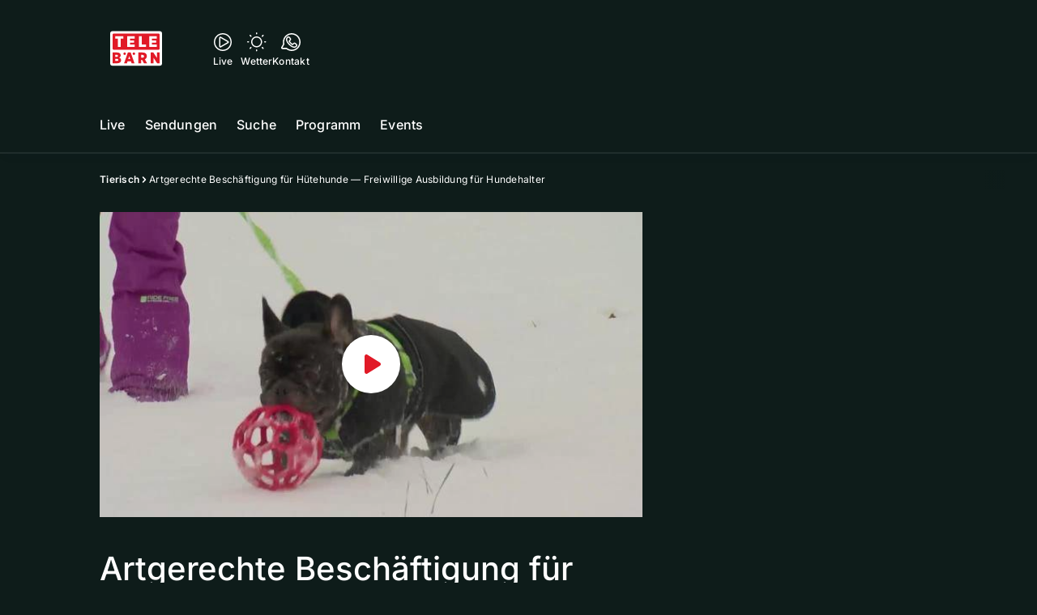

--- FILE ---
content_type: text/html; charset=utf-8
request_url: https://www.telebaern.tv/tierisch/artgerechte-beschaeftigung-fuer-huetehunde-freiwillige-ausbildung-fuer-hundehalter-133243369
body_size: 42236
content:
<!DOCTYPE html>
    <html lang="de-ch" prefix="og: http://ogp.me/ns#">
      <head>
        <meta charset="utf-8">
        <meta name="viewport" content="width=device-width, initial-scale=1.0" />
        <script type="text/javascript">
          const _chameleonHasNativeCmp = (str) => {
              // expected format: chameleon, chameleon:native-cmp, chameleon:some_flag;native-cmp;other-flag, etc.
              const chameleonFlagsRegex = /chameleon(:(?<flags>[^\s\/]+))?/;
              const match = str.match(chameleonFlagsRegex);
              const flagsStr = (match && match.groups && match.groups.flags) || '';
              const flags = flagsStr.split(';');
              return flags.indexOf('native-cmp') >= 0;
          };

          if (navigator.userAgent.indexOf('chameleon') >= 0 && _chameleonHasNativeCmp(navigator.userAgent)) {
            window.cmp_noscreen = true;
          }
        </script>
        <script type="text/javascript" data-cmp-ab="1" src="https://cdn.consentmanager.net/delivery/autoblocking/9dab8bd3617ae.js" data-cmp-host="a.delivery.consentmanager.net" data-cmp-cdn="cdn.consentmanager.net" data-cmp-codesrc="1"></script>
        
        <script>
          window.__APOLLO_STATE__ = {"$ROOT_QUERY.node({\"id\":\"NewsArticle:133243369\"}).urls":{"relative":"\u002Ftierisch\u002Fartgerechte-beschaeftigung-fuer-huetehunde-freiwillige-ausbildung-fuer-hundehalter-133243369","__typename":"NewsArticleURLs"},"$ROOT_QUERY.node({\"id\":\"NewsArticle:133243369\"})":{"urls":{"type":"id","generated":true,"id":"$ROOT_QUERY.node({\"id\":\"NewsArticle:133243369\"}).urls","typename":"NewsArticleURLs"},"__typename":"MovieNewsArticle"},"ROOT_QUERY":{"node({\"id\":\"NewsArticle:133243369\"})":{"type":"id","generated":true,"id":"$ROOT_QUERY.node({\"id\":\"NewsArticle:133243369\"})","typename":"MovieNewsArticle"},"page":{"type":"id","generated":true,"id":"$ROOT_QUERY.page","typename":"Page"},"page({\"articleId\":\"133243369\",\"path\":\"\u002Ftierisch\u002Fartgerechte-beschaeftigung-fuer-huetehunde-freiwillige-ausbildung-fuer-hundehalter-133243369\",\"ressort\":\"tierisch\"})":{"type":"id","generated":true,"id":"$ROOT_QUERY.page({\"articleId\":\"133243369\",\"path\":\"\u002Ftierisch\u002Fartgerechte-beschaeftigung-fuer-huetehunde-freiwillige-ausbildung-fuer-hundehalter-133243369\",\"ressort\":\"tierisch\"})","typename":"Page"},"node({\"id\":\"HTMLSnippetAsset:161224382\"})":{"type":"id","generated":false,"id":"HTMLSnippetAsset:HTMLSnippetAsset:161224382","typename":"HTMLSnippetAsset"},"node({\"id\":\"NewsArticle:162876515\"})":{"type":"id","generated":false,"id":"NewsArticle:NewsArticle:162876515","typename":"NewsArticle"},"node({\"id\":\"NewsArticle:162882077\"})":{"type":"id","generated":false,"id":"NewsArticle:NewsArticle:162882077","typename":"NewsArticle"},"node({\"id\":\"NewsArticle:162882048\"})":{"type":"id","generated":false,"id":"NewsArticle:NewsArticle:162882048","typename":"NewsArticle"},"node({\"id\":\"NewsArticle:162882066\"})":{"type":"id","generated":false,"id":"NewsArticle:NewsArticle:162882066","typename":"NewsArticle"},"node({\"id\":\"NewsArticle:162882070\"})":{"type":"id","generated":false,"id":"NewsArticle:NewsArticle:162882070","typename":"NewsArticle"},"node({\"id\":\"NewsArticle:162827004\"})":{"type":"id","generated":false,"id":"NewsArticle:NewsArticle:162827004","typename":"NewsArticle"},"node({\"id\":\"NewsArticle:162876469\"})":{"type":"id","generated":false,"id":"NewsArticle:NewsArticle:162876469","typename":"NewsArticle"},"node({\"id\":\"NewsArticle:162655601\"})":{"type":"id","generated":false,"id":"NewsArticle:NewsArticle:162655601","typename":"NewsArticle"},"node({\"id\":\"NewsArticle:162882073\"})":{"type":"id","generated":false,"id":"NewsArticle:NewsArticle:162882073","typename":"NewsArticle"},"node({\"id\":\"NewsArticle:162846470\"})":{"type":"id","generated":false,"id":"NewsArticle:NewsArticle:162846470","typename":"NewsArticle"},"node({\"id\":\"HTMLSnippetAsset:161324147\"})":{"type":"id","generated":false,"id":"HTMLSnippetAsset:HTMLSnippetAsset:161324147","typename":"HTMLSnippetAsset"}},"Domain:Domain:telebaern":{"id":"Domain:telebaern","title":"TeleBaern","prolitterisMemberId":null,"navigation":{"type":"json","json":{"items":[{"title":"Live","href":"\u002Flive","highlight":"^\u002Flive.*","quicklink":true},{"title":"Sendungen","href":"\u002Fsendungen","highlight":"^\u002Fsendungen.*","quicklink":true},{"title":"Suche","href":"\u002Fsuche","highlight":"^\u002Fsuche.*"},{"title":"Programm","href":"\u002Fprogramm","highlight":"^\u002Fprogramm.*"},{"title":"Events","href":"\u002Fevents","highlight":"^\u002Fevents.*"}]}},"footer":{"type":"json","json":{"address":{"header":"AZ Regionalfernsehen AG","data":["TeleBärn","Dammweg 3","3013 Bern"]},"email":"redaktion@telebaern.ch","links":[{"title":"Jobs","href":"https:\u002F\u002Fchmedia.ch\u002Fjobs\u002F"},{"title":"Werbemöglichkeiten","href":"https:\u002F\u002Fchmediawerbung.ch\u002Fde\u002Fmarken\u002Ftelebarn"},{"title":"Empfang","href":"\u002Fueber-uns\u002Fempfang-132898360"},{"title":"Medienmitteilungen","href":"\u002Fueber-uns\u002Fmedienmitteilungen"},{"href":"\u002Fueber-uns\u002Fkontakt-132818567","title":"Kontakt"}],"bottomLinks":[{"href":"\u002Fueber-uns\u002Fdatenschutz-132818588","title":"Datenschutz"},{"href":"\u002Fueber-uns\u002Fimpressum-132818592","title":"Impressum"},{"href":"\u002Fueber-uns\u002Fwettbewerbsrichtlinien-153536517","title":"Wettbewerbsrichtlinien"}]}},"adswizzSettings":{"type":"json","json":{}},"adfreeRessortIds":{"type":"json","json":["NewsRessort:146774304","NewsRessort:143173603","NewsRessort:149480063","NewsRessort:137823802","NewsRessort:153422990","NewsRessort:153421580","NewsRessort:134164761","NewsRessort:160450932","NewsRessort:160281371","NewsRessort:140885842"]},"urls":{"type":"id","generated":true,"id":"$Domain:Domain:telebaern.urls","typename":"DomainURLs"},"seo":{"type":"id","generated":true,"id":"$Domain:Domain:telebaern.seo","typename":"DomainSEO"},"analytics":{"type":"id","generated":true,"id":"$Domain:Domain:telebaern.analytics","typename":"DomainAnalytics"},"iosAppId":null,"iosAffiliateCampaignToken":null,"iosAffiliateProviderToken":null,"contactUrl":"\u002Fueber-uns\u002Fkontakt-132818567","termsOfConditionsUrl":"\u002Fueber-uns\u002Fallgemeine-nutzungsbedingungen-153536608","privacyPolicyUrl":"\u002Fueber-uns\u002Fdatenschutzerklaerung-132818588","rulesOfCompetitionUrl":"\u002Fueber-uns\u002Fwettbewerbsrichtlinien-153536517","facebook":{"type":"id","generated":true,"id":"$Domain:Domain:telebaern.facebook","typename":"DomainFacebook"},"instagram":{"type":"id","generated":true,"id":"$Domain:Domain:telebaern.instagram","typename":"DomainInstagram"},"whatsApp":{"type":"id","generated":true,"id":"$Domain:Domain:telebaern.whatsApp","typename":"DomainWhatsApp"},"twitter":{"type":"id","generated":true,"id":"$Domain:Domain:telebaern.twitter","typename":"DomainTwitter"},"tiktok":{"type":"id","generated":true,"id":"$Domain:Domain:telebaern.tiktok","typename":"DomainTiktok"},"email":{"type":"id","generated":true,"id":"$Domain:Domain:telebaern.email","typename":"DomainEmail"},"radio":{"type":"id","generated":true,"id":"$Domain:Domain:telebaern.radio","typename":"DomainRadio"},"audienzz":{"type":"id","generated":true,"id":"$Domain:Domain:telebaern.audienzz","typename":"DomainAudienzz"},"adPlaceholderSettings":{"type":"json","json":{}},"vast":{"type":"id","generated":true,"id":"$Domain:Domain:telebaern.vast","typename":"DomainVast"},"kaltura":{"type":"id","generated":true,"id":"$Domain:Domain:telebaern.kaltura","typename":"DomainKaltura"},"traffic":{"type":"id","generated":true,"id":"$Domain:Domain:telebaern.traffic","typename":"DomainTraffic"},"oneSignal":{"type":"id","generated":true,"id":"$Domain:Domain:telebaern.oneSignal","typename":"DomainOneSignal"},"consentManager":{"type":"id","generated":true,"id":"$Domain:Domain:telebaern.consentManager","typename":"DomainConsentManager"},"disqus":{"type":"id","generated":true,"id":"$Domain:Domain:telebaern.disqus","typename":"DomainDisqus"},"comscore":{"type":"id","generated":true,"id":"$Domain:Domain:telebaern.comscore","typename":"DomainComScore"},"kameleoon":{"type":"id","generated":true,"id":"$Domain:Domain:telebaern.kameleoon","typename":"DomainKameleoon"},"__typename":"Domain"},"$Domain:Domain:telebaern.urls":{"domainName":"www.telebaern.tv","__typename":"DomainURLs"},"$Domain:Domain:telebaern.seo":{"title":"TeleBärn","description":"Das aktuelle Fernsehprogramm von TeleBärn und vieles mehr. Jetzt online schauen!","keywords":"bern, bärn, tv, regional, fernsehen, schweiz, bundeshauptstadt, bund, bundesrat, berner oberland","__typename":"DomainSEO"},"$Domain:Domain:telebaern.analytics":{"googleAnayticsId":"UA-51124750-27","gtmAccountId":"GTM-NNZDZL7","gtmAuth":"uymJfz4ifYluTr7vE-J9hg","gtmPreview":"env-2","__typename":"DomainAnalytics"},"$Domain:Domain:telebaern.facebook":{"appId":null,"shareUrl":null,"__typename":"DomainFacebook"},"$Domain:Domain:telebaern.instagram":{"shareUrl":null,"__typename":"DomainInstagram"},"$Domain:Domain:telebaern.whatsApp":{"shareUrl":null,"__typename":"DomainWhatsApp"},"$Domain:Domain:telebaern.twitter":{"account":null,"__typename":"DomainTwitter"},"$Domain:Domain:telebaern.tiktok":{"account":null,"__typename":"DomainTiktok"},"$Domain:Domain:telebaern.email":{"contact":"","__typename":"DomainEmail"},"$Domain:Domain:telebaern.radio":{"videoLiveStreamUrl":"","__typename":"DomainRadio"},"$Domain:Domain:telebaern.audienzz":{"scriptUrl":"https:\u002F\u002Fadnz.co\u002Fheader.js?adTagId=3","ProviderId":"3092685605822320600","__typename":"DomainAudienzz"},"$Domain:Domain:telebaern.vast":{"preRollUrl":"https:\u002F\u002Fsecure.adnxs.com\u002Fptv?id=13640432&gdpr=1&gdpr_consent={{gdpr_consent}}&referrer=telebaern.tv&kw_position=instream,pre-roll","midRollUrl":"https:\u002F\u002Fsecure.adnxs.com\u002Fptv?id=14996781&gdpr=1&gdpr_consent={{gdpr_consent}}&referrer=telebaern.tv&kw_position=instream,mid-roll","midRollDelay":300,"postRollUrl":"https:\u002F\u002Fsecure.adnxs.com\u002Fptv?id=13640433&gdpr=1&gdpr_consent={{gdpr_consent}}&referrer=telebaern.tv&kw_position=instream,post-roll","__typename":"DomainVast"},"$Domain:Domain:telebaern.kaltura":{"playerId":"47625163","__typename":"DomainKaltura"},"$Domain:Domain:telebaern.traffic":{"hotline":null,"__typename":"DomainTraffic"},"$Domain:Domain:telebaern.oneSignal":{"appId":"80293492-aa65-4974-9705-b6ce905bff41","__typename":"DomainOneSignal"},"$Domain:Domain:telebaern.consentManager":{"codeId":"9dab8bd3617ae","enabledInMobileApps":true,"host":"a.delivery.consentmanager.net","__typename":"DomainConsentManager"},"$Domain:Domain:telebaern.disqus":{"shortname":null,"__typename":"DomainDisqus"},"$Domain:Domain:telebaern.comscore":{"publisherId":"28041010","channelId":"*:8078, web:0891","__typename":"DomainComScore"},"$Domain:Domain:telebaern.kameleoon":{"siteCode":"","timeout":1000,"__typename":"DomainKameleoon"},"$ROOT_QUERY.page":{"domain":{"type":"id","generated":false,"id":"Domain:Domain:telebaern","typename":"Domain"},"__typename":"Page"},"$ROOT_QUERY.page({\"articleId\":\"133243369\",\"path\":\"\u002Ftierisch\u002Fartgerechte-beschaeftigung-fuer-huetehunde-freiwillige-ausbildung-fuer-hundehalter-133243369\",\"ressort\":\"tierisch\"})":{"name":"tvregional:newsarticle:tierisch","pixelUrl":"\u002F__stats\u002Fcount\u002Farticle?id=133243369&kind=newsarticle&domain=telebaern","context":{"type":"id","generated":false,"id":"MovieNewsArticle:MovieNewsArticle:133243369","typename":"MovieNewsArticle"},"__typename":"Page","layout({\"prefix\":\"pwa\"})":{"type":"id","generated":true,"id":"$ROOT_QUERY.page({\"articleId\":\"133243369\",\"path\":\"\u002Ftierisch\u002Fartgerechte-beschaeftigung-fuer-huetehunde-freiwillige-ausbildung-fuer-hundehalter-133243369\",\"ressort\":\"tierisch\"}).layout({\"prefix\":\"pwa\"})","typename":"PageLayout"}},"MovieNewsArticle:MovieNewsArticle:133243369":{"__typename":"MovieNewsArticle","id":"MovieNewsArticle:133243369","baseType":"NewsArticle","title":"Artgerechte Beschäftigung für Hütehunde — Freiwillige Ausbildung für Hundehalter","lead":"Treibball: Statt Schafen jagen Hunde Bällen hinterher — Freiwillige Ausbildung: Ist Hundehalterbrevet ein Ersatz für abgeschafften Sachkundenachweis?","text":"\u003Ch2\u003EThemen\u003C\u002Fh2\u003E\u003Cp\u003ETreibball\u003Cp style=\"font-size: 11px; font-weight: normal;\"\u003E\u003C\u002Fp\u003EEine artgerechte Beschäftigung für Hütehunde: An Stelle von Schafen jagen die Vierbeiner Bällen hinterher.   Freiwillige Ausbildung für Hundehalter \u003Cp style=\"font-size: 11px; font-weight: normal;\"\u003E\u003C\u002Fp\u003EIst das Hundehalterbrevet ein Ersatz für den abgeschafften Sachkundenachweis?  Tiervermittlung\u003Cp style=\"font-size: 11px; font-weight: normal;\"\u003E \u003C\u002Fp\u003E\u003Cp style=\"font-size: 11px; font-weight: normal;\"\u003EAus dem Tierdörfli Olten in Wangen bei Olten (062 207 90 00 \u002F www.tierdoerfli.ch).\u003C\u002Fp\u003E\u003Cp style=\"font-size: 11px; font-weight: normal;\"\u003E \u003C\u002Fp\u003E\u003Cp style=\"font-size: 11px; font-weight: normal;\"\u003EMODERATION: Silvi Herzog\u003C\u002Fp\u003E\u003Cp style=\"font-size: 11px; font-weight: normal;\"\u003E \u003C\u002Fp\u003EWETTBEWERBMit welcher Sportart kann man Hütehunde artgerecht beschäftigen?\u003Cp style=\"font-size: 11px; font-weight: normal;\"\u003E \u003C\u002Fp\u003E\u003Cp style=\"font-size: 11px; font-weight: normal;\"\u003E1) Agility\u003C\u002Fp\u003E\u003Cp style=\"font-size: 11px; font-weight: normal;\"\u003E \u003C\u002Fp\u003E\u003Cp style=\"font-size: 11px; font-weight: normal;\"\u003E2) Treibball\u003C\u002Fp\u003E\u003Cp style=\"font-size: 11px; font-weight: normal;\"\u003E \u003C\u002Fp\u003E\u003Cp style=\"font-size: 11px; font-weight: normal;\"\u003E\u003Cstrong\u003ETeilnahme:\u003C\u002Fstrong\u003E\u003C\u002Fp\u003E\u003Cp style=\"font-size: 11px; font-weight: normal;\"\u003E \u003C\u002Fp\u003E\u003Cp style=\"font-size: 11px; font-weight: normal;\"\u003EPer Telefon: 0901 58 18 70 (90Rp.\u002FAnruf)\u003C\u002Fp\u003E\u003Cp style=\"font-size: 11px; font-weight: normal;\"\u003E \u003C\u002Fp\u003E\u003Cp style=\"font-size: 11px; font-weight: normal;\"\u003EPer SMS:     Senden Sie TIERISCH und die Lösung an 9988 (90Rp.\u002FSMS)\u003C\u002Fp\u003E\u003Cp style=\"font-size: 11px; font-weight: normal;\"\u003EPer Post:    Tierisch, Postfach, 8099 Zürich\u003C\u002Fp\u003E\u003Cp style=\"font-size: 11px; font-weight: normal;\"\u003E Einsendeschluss: 23. Januar 2017\u003C\u002Fp\u003E\u003Cp style=\"font-size: 11px; font-weight: normal;\"\u003E \u003C\u002Fp\u003E\u003Cp style=\"font-size: 11px; font-weight: normal;\"\u003EGewinner der letzten Sendung: \u003C\u002Fp\u003E\u003C\u002Fp\u003E\u003Ch2\u003ETiervermittlung\u003C\u002Fh2\u003E\u003Cp\u003EAus dem Tierdörfli Olten in Wangen bei Olten (062 207 90 00 \u002F www.tierdoerfli.ch).\u003C\u002Fp\u003E\u003Cp\u003E \u003C\u002Fp\u003E\u003Ch2\u003EHunde suchen ein Zuhause\u003C\u002Fh2\u003ERicco\u003Cp\u003E \u003C\u002Fp\u003E\u003Cp\u003E\u003Cstrong\u003EAlter\u002FGeschlecht\u002FRasse: \u003C\u002Fstrong\u003E2008 – männlich, kastriert – Irish Setter Golden Mischling \u003C\u002Fp\u003E\u003Cp\u003E\u003Cstrong\u003ECharakter: \u003C\u002Fstrong\u003ELieb, ruhig\u003C\u002Fp\u003E\u003Cp\u003E\u003Cstrong\u003EAnforderungen an zukünftigen Besitzer: \u003C\u002Fstrong\u003EMuss mit Cindy zusammenbleiben, ruhiger Haushalt, viel Zeit für Spaziergänge, geht mit grösseren Kindern, evtl. auch mit Katzen\u003C\u002Fp\u003E\u003Cp\u003E \u003C\u002Fp\u003ECindy \u003Cp\u003E \u003C\u002Fp\u003E\u003Cp\u003E\u003Cstrong\u003EAlter\u002FGeschlecht\u002FRasse: \u003C\u002Fstrong\u003E2011 – weiblich, kastriert – Jack Russell Terrier \u003C\u002Fp\u003E\u003Cp\u003E\u003Cstrong\u003ECharakter: \u003C\u002Fstrong\u003ELieb, fröhlich, kuschelt viel zusammen mit Ricco im Hundebett\u003C\u002Fp\u003E\u003Cp\u003E\u003Cstrong\u003EAnforderungen an zukünftigen Besitzer: \u003C\u002Fstrong\u003Emuss mit Ricco zusammenbleiben, ruhiger Haushalt, viel Zeit für Spaziergänge, geht mit grösseren Kindern, ev. auch mit Katzen\u003C\u002Fp\u003E\u003Cp\u003E \u003C\u002Fp\u003ERayas\u003Cp\u003E\u003C\u002Fp\u003E\u003Cp\u003E\u003Cstrong\u003EAlter\u002FGeschlecht\u002FRasse: \u003C\u002Fstrong\u003EMärz 2016 – männlch, wird noch kastriert – Bullterrier\u003C\u002Fp\u003E\u003Cp\u003E\u003Cstrong\u003ECharakter: \u003C\u002Fstrong\u003ESanft, lieb \u003C\u002Fp\u003E\u003Cp\u003E\u003Cstrong\u003EAnforderungen an zukünftigen Besitzer:\u003C\u002Fstrong\u003E Hundeerfahrung, ist nicht in allen Kantonen erlaubt, Listenhund, muss noch die Hundeschule besuchen, Familie mit grösseren Kindern oder Einer- oder Zweierhaushalt\u003C\u002Fp\u003E\u003Cp\u003E \u003C\u002Fp\u003EBen \u003Cp\u003E\u003Cstrong\u003E\u003C\u002Fstrong\u003E\u003C\u002Fp\u003E\u003Cp\u003E\u003Cstrong\u003EAlter\u002FGeschlecht\u002FRasse:\u003C\u002Fstrong\u003E 2012 – männlch, kastriert – Spitz\u003C\u002Fp\u003E\u003Cstrong\u003ECharakter:\u003C\u002Fstrong\u003E Lieb, fröhlich \u003Cstrong\u003EAnforderungen an zukünftigen Besitzer: \u003C\u002Fstrong\u003EEiner- oder Zweierhaushalt, Spaziergänge, Hundeschule  Diablo  \u003Cstrong\u003EAlter\u002FGeschlecht\u002FRasse: \u003C\u002Fstrong\u003E2012 – männlich, kastriert – Französische Bulldogge  \u003Cstrong\u003ECharakter: \u003C\u002Fstrong\u003Elieb, verschmust \u003Cstrong\u003EAnforderungen an zukünftigen Besitzer: \u003C\u002Fstrong\u003EEiner- oder Zweierhaushalt, keine Kinder, keine anderen Hunde oder Haustiere, viel Zeit und Geduld, Hundeschule wäre ideal Emily  \u003Cstrong\u003EAlter\u002FGeschlecht\u002FRasse: \u003C\u002Fstrong\u003E2005 – weiblich, kastriert – Zwergpinscher  \u003Cstrong\u003ECharakter: \u003C\u002Fstrong\u003Elieb, verschmust  \u003Cstrong\u003EAnforderungen an zukünftigen Besitzer: \u003C\u002Fstrong\u003EEiner- oder Zweierhaushalt, Zeit zum kuscheln, spazieren, nicht zu Katzen, an der Leine verteidigt sie den Besitzer, sonst geht es mit Hunden sehr gut  \u003Ch2\u003EKatzen suchen ein Zuhause\u003C\u002Fh2\u003ECoco und Coca \u003Cp\u003E\u003C\u002Fp\u003E\u003Cp\u003E\u003Cstrong\u003EAlter\u002FGeschlecht\u002FRasse: \u003C\u002Fstrong\u003E2015 – männlich, kastriert und weiblich, kastriert – Hauskatzen\u003C\u002Fp\u003E\u003Cp\u003E\u003Cstrong\u003ECharakter: \u003C\u002Fstrong\u003ELieb, Coco ist anfänglich zurückhaltender \u003C\u002Fp\u003E\u003Cstrong\u003EAnforderungen an zukünftigen Besitzer: \u003C\u002Fstrong\u003EKatzenerfahrung, Wohnungskatzen, geschützte Fenster und Balkone, Bewilligung des Hausbesitzers schriftlich für Katzenhaltung und Netze, geduldige Katzenfreunde, ruhiger Haushalt ohne Kinder \u003Ch2\u003EKleintiere suchen ein Zuhause\u003C\u002Fh2\u003EKaninchen \u003Cp\u003E \u003C\u002Fp\u003E\u003Cp\u003E\u003Cstrong\u003EAlter\u002FGeschlecht\u002FRasse:\u003C\u002Fstrong\u003E Jung bis alt – männlich und weiblich, alle sind mit Mikrochip gekennzeichnet und alle männlichen Kaninchen sind kastriert – Verschiedene Mischlinge \u003C\u002Fp\u003E\u003Cp\u003E\u003Cstrong\u003ECharakter:\u003C\u002Fstrong\u003E Sehr reinlich, sozial \u003C\u002Fp\u003E\u003Cp\u003E\u003Cstrong\u003EAnforderungen an zukünftigen Besitzer:\u003C\u002Fstrong\u003E Kaninchen sind gesellige Tiere und sollten zu zweit oder in einer gemischten Gruppe gehalten werden. Sie brauchen einen sauberen Stall oder ein Haus mit Stroh und viel Heu. Der dazugehörige Auslauf sollte grosszügig und abwechslungsreich eingerichtet sein, damit sie springen, graben und Haken schlagen können. Nagematerialien aus Wald und Garten (Äste, Rinden, Wurzeln) sollten täglich angeboten werden. Kaninchen sind keine Streicheltiere, aber wunderbar zum beobachten. Zur Zeit haben wir auch Kaninchen aus Innenhaltung, die eine Freundin oder einen Freund suchen.\u003C\u002Fp\u003ERattengruppe \u003Cp class=\"MsoNormal\"\u003E\u003C\u002Fp\u003E\u003Cp class=\"MsoNormal\"\u003EMöchten zusammenbleiben, benötigen grosszügige Unterkunft mit Versteck- und Klettermöglichkeiten, Innenhaltung.\u003C\u002Fp\u003E\u003Cp class=\"MsoNormal\"\u003E \u003C\u002Fp\u003E\u003Cp class=\"MsoNormal\"\u003E \u003C\u002Fp\u003EMongolische Rennmäuse \u003Cp class=\"MsoNormal\"\u003E \u003C\u002Fp\u003E\u003Cp class=\"MsoNormal\"\u003EMuttertier mit 3 weiblichen Welpen, diese Familie will zusammenbleiben, benötigt wird ein sehr grosses Terrarium mit Gitter-Abdeckung. \u003C\u002Fp\u003E\u003Cp class=\"MsoNormal\"\u003EWir zeigen Ihnen gerne unsere Behausungen und beraten Sie gerne mit der Einrichtung und Fütterung.\u003C\u002Fp\u003E","contextLabel":"","labelType":"","keywords":{"type":"json","json":[]},"identifier":"tv:migration:episode:14222","features":{"type":"id","generated":true,"id":"$MovieNewsArticle:MovieNewsArticle:133243369.features","typename":"NewsArticleFeatures"},"mainRessort":{"type":"id","generated":true,"id":"$MovieNewsArticle:MovieNewsArticle:133243369.mainRessort","typename":"NewsRessort"},"ressorts":[{"type":"id","generated":false,"id":"NewsRessort:NewsRessort:133188178","typename":"NewsRessort"}],"freelancer":null,"authors":[],"source({\"blacklist\":true})":null,"source({\"blacklist\":false})":{"type":"id","generated":true,"id":"$MovieNewsArticle:MovieNewsArticle:133243369.source({\"blacklist\":false})","typename":"Source"},"urls":{"type":"id","generated":true,"id":"$MovieNewsArticle:MovieNewsArticle:133243369.urls","typename":"NewsArticleURLs"},"og":{"type":"id","generated":true,"id":"$MovieNewsArticle:MovieNewsArticle:133243369.og","typename":"NewsArticleOG"},"seo":{"type":"id","generated":true,"id":"$MovieNewsArticle:MovieNewsArticle:133243369.seo","typename":"NewsArticleSEO"},"dc":{"type":"id","generated":true,"id":"$MovieNewsArticle:MovieNewsArticle:133243369.dc","typename":"DublinCore"},"ogImage":{"type":"id","generated":true,"id":"$MovieNewsArticle:MovieNewsArticle:133243369.ogImage","typename":"RelatedVideo"},"mainAsset":{"type":"id","generated":true,"id":"$MovieNewsArticle:MovieNewsArticle:133243369.mainAsset","typename":"RelatedVideo"},"blocks":[{"type":"id","generated":true,"id":"MovieNewsArticle:MovieNewsArticle:133243369.blocks.0","typename":"HTMLTextBlock"}],"sponsors({\"lookupOnRessortHeaders\":true})":[],"nextPlayableArticle({\"playType\":\"VIDEO\"})":null,"blocks({\"autoRecommendations\":\"top\"})":[{"type":"id","generated":true,"id":"MovieNewsArticle:MovieNewsArticle:133243369.blocks({\"autoRecommendations\":\"top\"}).0","typename":"HTMLTextBlock"}],"tvMeta":{"type":"id","generated":true,"id":"$MovieNewsArticle:MovieNewsArticle:133243369.tvMeta","typename":"NewsArticleTvMeta"},"transmissions":{"type":"id","generated":true,"id":"$MovieNewsArticle:MovieNewsArticle:133243369.transmissions","typename":"NewsArticleTransmissions"}},"$MovieNewsArticle:MovieNewsArticle:133243369.features":{"hasRelationType({\"assetType\":\"IMAGE_GALLERY\",\"enrichmentType\":\"IMAGE_GALLERY\"})":false,"hasRelationType({\"assetType\":\"VIDEO\",\"enrichmentType\":\"VIDEO\"})":true,"isPlayable({\"playType\":\"VIDEO\"})":true,"__typename":"NewsArticleFeatures"},"$MovieNewsArticle:MovieNewsArticle:133243369.mainRessort":{"title":"Tierisch","urlpart":"tierisch","parent":null,"__typename":"NewsRessort","id":"NewsRessort:133188178"},"NewsRessort:NewsRessort:133188178":{"id":"NewsRessort:133188178","urlpart":"tierisch","title":"Tierisch","parent":null,"domains":[{"type":"id","generated":false,"id":"Domain:Domain:telebaern","typename":"Domain"}],"__typename":"NewsRessort"},"$MovieNewsArticle:MovieNewsArticle:133243369.source({\"blacklist\":false})":{"title":"TeleBärn","__typename":"Source"},"$MovieNewsArticle:MovieNewsArticle:133243369.urls":{"absolute":"https:\u002F\u002Fwww.telebaern.tv\u002Ftierisch\u002Fartgerechte-beschaeftigung-fuer-huetehunde-freiwillige-ausbildung-fuer-hundehalter-133243369","relative":"\u002Ftierisch\u002Fartgerechte-beschaeftigung-fuer-huetehunde-freiwillige-ausbildung-fuer-hundehalter-133243369","canonical":"https:\u002F\u002Fwww.telebaern.tv\u002Ftierisch\u002Fartgerechte-beschaeftigung-fuer-huetehunde-freiwillige-ausbildung-fuer-hundehalter-133243369","canonical({\"currentSkin\":true})":"https:\u002F\u002Fwww.telebaern.tv\u002Ftierisch\u002Fartgerechte-beschaeftigung-fuer-huetehunde-freiwillige-ausbildung-fuer-hundehalter-133243369","__typename":"NewsArticleURLs"},"$MovieNewsArticle:MovieNewsArticle:133243369.og":{"title":null,"__typename":"NewsArticleOG"},"$MovieNewsArticle:MovieNewsArticle:133243369.seo":{"title":"","description":"","index":true,"follow":true,"__typename":"NewsArticleSEO"},"$MovieNewsArticle:MovieNewsArticle:133243369.dc":{"created":"2017-01-16T16:32:23+00:00","modified":"2018-09-21T20:52:11+00:00","effective":"2018-09-21T20:52:11+00:00","__typename":"DublinCore"},"$MovieNewsArticle:MovieNewsArticle:133243369.ogImage.image":{"imageUrl({\"name\":\"n-large2x-16x9-far\"})":"https:\u002F\u002Fstatic.az-cdn.ch\u002F__ip\u002FAegY7nTTny4rOv6A6R8B0LyfbTw\u002F2ecb07e069e7bddcb893e100dfff3553a6f2e98c\u002Fn-large2x-16x9-far","__typename":"ImageOnAssetRelation"},"$MovieNewsArticle:MovieNewsArticle:133243369.ogImage":{"image":{"type":"id","generated":true,"id":"$MovieNewsArticle:MovieNewsArticle:133243369.ogImage.image","typename":"ImageOnAssetRelation"},"__typename":"RelatedVideo"},"$MovieNewsArticle:MovieNewsArticle:133243369.mainAsset":{"assetId":"Asset:133243370","title":"Artgerechte Beschäftigung für Hütehunde — Freiwillige Ausbildung für Hundehalter","description":"Treibball: Statt Schafen jagen Hunde Bällen hinterher — Freiwillige Ausbildung: Ist Hundehalterbrevet ein Ersatz für abgeschafften Sachkundenachweis?","image":{"type":"id","generated":true,"id":"$MovieNewsArticle:MovieNewsArticle:133243369.mainAsset.image","typename":"ImageOnAssetRelation"},"__typename":"RelatedVideo","video":{"type":"id","generated":true,"id":"$MovieNewsArticle:MovieNewsArticle:133243369.mainAsset.video","typename":"VideoOnRelation"},"asset":{"type":"id","generated":true,"id":"$MovieNewsArticle:MovieNewsArticle:133243369.mainAsset.asset","typename":"VideoAsset"}},"$MovieNewsArticle:MovieNewsArticle:133243369.mainAsset.image":{"imageUrl({\"name\":\"base-url\"})":"https:\u002F\u002Fstatic.az-cdn.ch\u002F__ip\u002FAegY7nTTny4rOv6A6R8B0LyfbTw\u002F2ecb07e069e7bddcb893e100dfff3553a6f2e98c\u002F","processParams":{"type":"id","generated":true,"id":"$MovieNewsArticle:MovieNewsArticle:133243369.mainAsset.image.processParams","typename":"ImageProcessParams"},"originalInfo":{"type":"id","generated":true,"id":"$MovieNewsArticle:MovieNewsArticle:133243369.mainAsset.image.originalInfo","typename":"ImageInfo"},"source({\"blacklist\":true})":{"type":"id","generated":true,"id":"$MovieNewsArticle:MovieNewsArticle:133243369.mainAsset.image.source({\"blacklist\":true})","typename":"Source"},"__typename":"ImageOnAssetRelation","imageUrl({\"name\":\"n-large2x-16x9-far\"})":"https:\u002F\u002Fstatic.az-cdn.ch\u002F__ip\u002FAegY7nTTny4rOv6A6R8B0LyfbTw\u002F2ecb07e069e7bddcb893e100dfff3553a6f2e98c\u002Fn-large2x-16x9-far","imageUrl({\"name\":\"n-large2x-1x1-far\"})":"https:\u002F\u002Fstatic.az-cdn.ch\u002F__ip\u002FAegY7nTTny4rOv6A6R8B0LyfbTw\u002F2ecb07e069e7bddcb893e100dfff3553a6f2e98c\u002Fn-large2x-1x1-far","imageUrl({\"name\":\"n-large2x-4x3-far\"})":"https:\u002F\u002Fstatic.az-cdn.ch\u002F__ip\u002FAegY7nTTny4rOv6A6R8B0LyfbTw\u002F2ecb07e069e7bddcb893e100dfff3553a6f2e98c\u002Fn-large2x-4x3-far"},"$MovieNewsArticle:MovieNewsArticle:133243369.mainAsset.image.processParams":{"cropWidth":null,"cropHeight":null,"__typename":"ImageProcessParams"},"$MovieNewsArticle:MovieNewsArticle:133243369.mainAsset.image.originalInfo":{"width":640,"height":360,"__typename":"ImageInfo"},"$MovieNewsArticle:MovieNewsArticle:133243369.mainAsset.image.source({\"blacklist\":true})":{"url":null,"title":null,"__typename":"Source"},"$MovieNewsArticle:MovieNewsArticle:133243369.mainAsset.video.kaltura":{"kalturaId":"1_ylqkvv57","meta":{"type":"id","generated":true,"id":"$MovieNewsArticle:MovieNewsArticle:133243369.mainAsset.video.kaltura.meta","typename":"KalturaMeta"},"__typename":"KalturaData"},"$MovieNewsArticle:MovieNewsArticle:133243369.mainAsset.video.kaltura.meta":{"categories":{"type":"json","json":[]},"duration":1146,"playbackContext":null,"tags":{"type":"json","json":["treibball","schafe","artgerechte beschäftigung","hütehund","freiwillige herrchenausbildung","hundeball","hundehalterbrevet","sachkundenachweis","silvi herzog","tiere","tiervermittlung","agility weltmeisterschaft","tierisch","tiersendung","pferdetheater","pferde","kälte","hunde","homage","kalt","tierferienhof waldeck","weier","emmental","source:telebärn","transmission:2017.01.19","transmissiontime:18:30"]},"__typename":"KalturaMeta"},"$MovieNewsArticle:MovieNewsArticle:133243369.mainAsset.video":{"kaltura":{"type":"id","generated":true,"id":"$MovieNewsArticle:MovieNewsArticle:133243369.mainAsset.video.kaltura","typename":"KalturaData"},"source({\"blacklist\":true})":null,"__typename":"VideoOnRelation"},"$MovieNewsArticle:MovieNewsArticle:133243369.mainAsset.asset":{"keywords":{"type":"json","json":[]},"dc":{"type":"id","generated":true,"id":"$MovieNewsArticle:MovieNewsArticle:133243369.mainAsset.asset.dc","typename":"DublinCore"},"__typename":"VideoAsset"},"$MovieNewsArticle:MovieNewsArticle:133243369.mainAsset.asset.dc":{"created":"2018-09-21T20:52:11+00:00","__typename":"DublinCore"},"MovieNewsArticle:MovieNewsArticle:133243369.blocks.0":{"__typename":"HTMLTextBlock","placement":"","html":"\u003Ch2\u003EThemen\u003C\u002Fh2\u003E\u003Cp\u003ETreibball\u003C\u002Fp\u003EEine artgerechte Beschäftigung für Hütehunde: An Stelle von Schafen jagen die Vierbeiner Bällen hinterher. Freiwillige Ausbildung für Hundehalter Ist das Hundehalterbrevet ein Ersatz für den abgeschafften Sachkundenachweis? Tiervermittlung \u003Cp\u003EAus dem Tierdörfli Olten in Wangen bei Olten (062 207 90 00 \u002F www.tierdoerfli.ch).\u003C\u002Fp\u003E \u003Cp\u003EMODERATION: Silvi Herzog\u003C\u002Fp\u003E WETTBEWERBMit welcher Sportart kann man Hütehunde artgerecht beschäftigen? \u003Cp\u003E1) Agility\u003C\u002Fp\u003E \u003Cp\u003E2) Treibball\u003C\u002Fp\u003E \u003Cp\u003E\u003Cstrong\u003ETeilnahme:\u003C\u002Fstrong\u003E\u003C\u002Fp\u003E \u003Cp\u003EPer Telefon: 0901 58 18 70 (90Rp.\u002FAnruf)\u003C\u002Fp\u003E \u003Cp\u003EPer SMS: Senden Sie TIERISCH und die Lösung an 9988 (90Rp.\u002FSMS)\u003C\u002Fp\u003E\u003Cp\u003EPer Post: Tierisch, Postfach, 8099 Zürich\u003C\u002Fp\u003E\u003Cp\u003E Einsendeschluss: 23. Januar 2017\u003C\u002Fp\u003E \u003Cp\u003EGewinner der letzten Sendung: \u003C\u002Fp\u003E\u003Ch2\u003ETiervermittlung\u003C\u002Fh2\u003E\u003Cp\u003EAus dem Tierdörfli Olten in Wangen bei Olten (062 207 90 00 \u002F www.tierdoerfli.ch).\u003C\u002Fp\u003E \u003Ch2\u003EHunde suchen ein Zuhause\u003C\u002Fh2\u003ERicco \u003Cp\u003E\u003Cstrong\u003EAlter\u002FGeschlecht\u002FRasse: \u003C\u002Fstrong\u003E2008 – männlich, kastriert – Irish Setter Golden Mischling \u003C\u002Fp\u003E\u003Cp\u003E\u003Cstrong\u003ECharakter: \u003C\u002Fstrong\u003ELieb, ruhig\u003C\u002Fp\u003E\u003Cp\u003E\u003Cstrong\u003EAnforderungen an zukünftigen Besitzer: \u003C\u002Fstrong\u003EMuss mit Cindy zusammenbleiben, ruhiger Haushalt, viel Zeit für Spaziergänge, geht mit grösseren Kindern, evtl. auch mit Katzen\u003C\u002Fp\u003E Cindy \u003Cp\u003E\u003Cstrong\u003EAlter\u002FGeschlecht\u002FRasse: \u003C\u002Fstrong\u003E2011 – weiblich, kastriert – Jack Russell Terrier \u003C\u002Fp\u003E\u003Cp\u003E\u003Cstrong\u003ECharakter: \u003C\u002Fstrong\u003ELieb, fröhlich, kuschelt viel zusammen mit Ricco im Hundebett\u003C\u002Fp\u003E\u003Cp\u003E\u003Cstrong\u003EAnforderungen an zukünftigen Besitzer: \u003C\u002Fstrong\u003Emuss mit Ricco zusammenbleiben, ruhiger Haushalt, viel Zeit für Spaziergänge, geht mit grösseren Kindern, ev. auch mit Katzen\u003C\u002Fp\u003E Rayas\u003Cp\u003E\u003Cstrong\u003EAlter\u002FGeschlecht\u002FRasse: \u003C\u002Fstrong\u003EMärz 2016 – männlch, wird noch kastriert – Bullterrier\u003C\u002Fp\u003E\u003Cp\u003E\u003Cstrong\u003ECharakter: \u003C\u002Fstrong\u003ESanft, lieb \u003C\u002Fp\u003E\u003Cp\u003E\u003Cstrong\u003EAnforderungen an zukünftigen Besitzer:\u003C\u002Fstrong\u003E Hundeerfahrung, ist nicht in allen Kantonen erlaubt, Listenhund, muss noch die Hundeschule besuchen, Familie mit grösseren Kindern oder Einer- oder Zweierhaushalt\u003C\u002Fp\u003E Ben \u003Cp\u003E\u003Cstrong\u003EAlter\u002FGeschlecht\u002FRasse:\u003C\u002Fstrong\u003E 2012 – männlch, kastriert – Spitz\u003C\u002Fp\u003E\u003Cstrong\u003ECharakter:\u003C\u002Fstrong\u003E Lieb, fröhlich \u003Cstrong\u003EAnforderungen an zukünftigen Besitzer: \u003C\u002Fstrong\u003EEiner- oder Zweierhaushalt, Spaziergänge, Hundeschule Diablo \u003Cstrong\u003EAlter\u002FGeschlecht\u002FRasse: \u003C\u002Fstrong\u003E2012 – männlich, kastriert – Französische Bulldogge \u003Cstrong\u003ECharakter: \u003C\u002Fstrong\u003Elieb, verschmust \u003Cstrong\u003EAnforderungen an zukünftigen Besitzer: \u003C\u002Fstrong\u003EEiner- oder Zweierhaushalt, keine Kinder, keine anderen Hunde oder Haustiere, viel Zeit und Geduld, Hundeschule wäre ideal Emily \u003Cstrong\u003EAlter\u002FGeschlecht\u002FRasse: \u003C\u002Fstrong\u003E2005 – weiblich, kastriert – Zwergpinscher \u003Cstrong\u003ECharakter: \u003C\u002Fstrong\u003Elieb, verschmust \u003Cstrong\u003EAnforderungen an zukünftigen Besitzer: \u003C\u002Fstrong\u003EEiner- oder Zweierhaushalt, Zeit zum kuscheln, spazieren, nicht zu Katzen, an der Leine verteidigt sie den Besitzer, sonst geht es mit Hunden sehr gut \u003Ch2\u003EKatzen suchen ein Zuhause\u003C\u002Fh2\u003ECoco und Coca \u003Cp\u003E\u003Cstrong\u003EAlter\u002FGeschlecht\u002FRasse: \u003C\u002Fstrong\u003E2015 – männlich, kastriert und weiblich, kastriert – Hauskatzen\u003C\u002Fp\u003E\u003Cp\u003E\u003Cstrong\u003ECharakter: \u003C\u002Fstrong\u003ELieb, Coco ist anfänglich zurückhaltender \u003C\u002Fp\u003E\u003Cstrong\u003EAnforderungen an zukünftigen Besitzer: \u003C\u002Fstrong\u003EKatzenerfahrung, Wohnungskatzen, geschützte Fenster und Balkone, Bewilligung des Hausbesitzers schriftlich für Katzenhaltung und Netze, geduldige Katzenfreunde, ruhiger Haushalt ohne Kinder \u003Ch2\u003EKleintiere suchen ein Zuhause\u003C\u002Fh2\u003EKaninchen \u003Cp\u003E\u003Cstrong\u003EAlter\u002FGeschlecht\u002FRasse:\u003C\u002Fstrong\u003E Jung bis alt – männlich und weiblich, alle sind mit Mikrochip gekennzeichnet und alle männlichen Kaninchen sind kastriert – Verschiedene Mischlinge \u003C\u002Fp\u003E\u003Cp\u003E\u003Cstrong\u003ECharakter:\u003C\u002Fstrong\u003E Sehr reinlich, sozial \u003C\u002Fp\u003E\u003Cp\u003E\u003Cstrong\u003EAnforderungen an zukünftigen Besitzer:\u003C\u002Fstrong\u003E Kaninchen sind gesellige Tiere und sollten zu zweit oder in einer gemischten Gruppe gehalten werden. Sie brauchen einen sauberen Stall oder ein Haus mit Stroh und viel Heu. Der dazugehörige Auslauf sollte grosszügig und abwechslungsreich eingerichtet sein, damit sie springen, graben und Haken schlagen können. Nagematerialien aus Wald und Garten (Äste, Rinden, Wurzeln) sollten täglich angeboten werden. Kaninchen sind keine Streicheltiere, aber wunderbar zum beobachten. Zur Zeit haben wir auch Kaninchen aus Innenhaltung, die eine Freundin oder einen Freund suchen.\u003C\u002Fp\u003ERattengruppe \u003Cp\u003EMöchten zusammenbleiben, benötigen grosszügige Unterkunft mit Versteck- und Klettermöglichkeiten, Innenhaltung.\u003C\u002Fp\u003E Mongolische Rennmäuse \u003Cp\u003EMuttertier mit 3 weiblichen Welpen, diese Familie will zusammenbleiben, benötigt wird ein sehr grosses Terrarium mit Gitter-Abdeckung. \u003C\u002Fp\u003E\u003Cp\u003EWir zeigen Ihnen gerne unsere Behausungen und beraten Sie gerne mit der Einrichtung und Fütterung.\u003C\u002Fp\u003E"},"$ROOT_QUERY.page({\"articleId\":\"133243369\",\"path\":\"\u002Ftierisch\u002Fartgerechte-beschaeftigung-fuer-huetehunde-freiwillige-ausbildung-fuer-hundehalter-133243369\",\"ressort\":\"tierisch\"}).layout({\"prefix\":\"pwa\"})":{"name":"2025-newsarticle-mit-mehr-episoden-button-tierisch","content":{"type":"json","json":{"content":[{"type":"ContentContainer","content":[{"type":"GridItem","xs":12,"content":[{"type":"Ad","id":"adnz_wideboard_1","class":"custom-ad-class","mediaQuery":"(min-width: 1440px) and (max-width: 3000px)"}]}]},{"type":"ArticleDetail","config":{"adBeforeParagraph":3,"adShouldFloat":false,"adBottomId":"adnz_wideboard_2"},"playlist":[{"type":"UpNext","content":[{"type":"GridItem","xs":12,"content":[{"type":"Slot","group":"playlist","teaser":"VideoTeaser","groupIndex":0,"slotItemType":"playlistmanager"}]},{"type":"GridItem","xs":12,"content":[{"type":"Slot","group":"playlist","teaser":"VideoTeaser","groupIndex":1,"slotItemType":"playlistmanager"}]},{"type":"GridItem","xs":12,"content":[{"type":"Slot","group":"playlist","teaser":"VideoTeaser","groupIndex":2,"slotItemType":"playlistmanager"}]},{"type":"GridItem","xs":12,"content":[{"type":"Slot","group":"playlist","teaser":"VideoTeaser","groupIndex":3,"slotItemType":"playlistmanager"}]},{"type":"GridItem","xs":12,"content":[{"type":"Slot","group":"playlist","teaser":"VideoTeaser","groupIndex":4,"slotItemType":"playlistmanager"}]},{"type":"GridItem","xs":12,"content":[{"type":"Slot","group":"playlist","teaser":"VideoTeaser","groupIndex":5,"slotItemType":"playlistmanager"}]},{"type":"GridItem","xs":12,"content":[{"type":"Slot","group":"playlist","teaser":"VideoTeaser","groupIndex":6,"slotItemType":"playlistmanager"}]},{"type":"GridItem","xs":12,"content":[{"type":"Slot","group":"playlist","teaser":"VideoTeaser","groupIndex":7,"slotItemType":"playlistmanager"}]},{"type":"GridItem","xs":12,"content":[{"type":"Slot","group":"playlist","teaser":"VideoTeaser","groupIndex":8,"slotItemType":"playlistmanager"}]},{"type":"GridItem","xs":12,"content":[{"type":"Slot","group":"playlist","teaser":"VideoTeaser","groupIndex":9,"slotItemType":"playlistmanager"}]},{"type":"GridItem","xs":12,"content":[{"type":"Slot","group":"playlist","teaser":"VideoTeaser","groupIndex":10,"slotItemType":"playlistmanager"}]},{"type":"GridItem","xs":12,"content":[{"type":"Slot","group":"playlist","teaser":"VideoTeaser","groupIndex":11,"slotItemType":"playlistmanager"}]},{"type":"GridItem","xs":12,"content":[{"type":"Slot","group":"playlist","teaser":"VideoTeaser","groupIndex":12,"slotItemType":"playlistmanager"}]},{"type":"GridItem","xs":12,"content":[{"type":"Slot","group":"playlist","teaser":"VideoTeaser","groupIndex":13,"slotItemType":"playlistmanager"}]},{"type":"GridItem","xs":12,"content":[{"type":"Slot","group":"playlist","teaser":"VideoTeaser","groupIndex":14,"slotItemType":"playlistmanager"}]},{"type":"GridItem","xs":12,"content":[{"type":"Slot","group":"playlist","teaser":"VideoTeaser","groupIndex":15}]},{"type":"GridItem","xs":12,"content":[{"type":"Slot","group":"playlist","teaser":"VideoTeaser","groupIndex":16}]},{"type":"GridItem","xs":12,"content":[{"type":"Slot","group":"playlist","teaser":"VideoTeaser","groupIndex":17}]},{"type":"GridItem","xs":12,"content":[{"type":"Slot","group":"playlist","teaser":"VideoTeaser","groupIndex":18}]},{"type":"GridItem","xs":12,"content":[{"type":"Slot","group":"playlist","teaser":"VideoTeaser","groupIndex":19}]}]},{"type":"GridItem","xs":12,"content":[{"type":"Ad","id":"adnz_halfpage_1"}]}],"afterBody":[{"type":"LinkedArticles","grid":{"xs":12,"sm":4},"header":{"title":"Tiervermittlung:","type":"h3","alignment":"left","className":"alle-beitraege"}}]},{"type":"ContentContainer","content":[{"type":"GridItem","xs":12,"content":[{"type":"HTML","html":"\u003Cstyle\u003E\n.up-next__title {margin-top: 8px;}\n.alle-beitraege {padding-top: 24px; border-top: 2px solid rgba(255, 255, 255, 0.08); font-size:24px !important;}\n@media screen and (max-width: 480px){\n.light-border { background-color: inherit !important;}\ndiv[class^=StyledCoinCounter] { bottom: 4px !important; right: 6px !important;}\ndiv[class^=StyledPlayerPoints] { width:14px !important; height: 14px !important;}          \n}\n\u003C\u002Fstyle\u003E\n"}]},{"type":"GridItem","xs":12,"content":{"type":"Slot","group":"stickySocialBar-widget","groupIndex":0,"slotItemType":"htmlsnippet","contextId":"HTMLSnippetAsset:161224382","contextType":"HTMLSnippetAsset"}},{"type":"GridItem","xs":12,"sm":12,"md":12,"content":{"type":"TeaserRail","title":"Meistgesehen","className":"meistgesehen","highlight":true,"sliderContent":[{"type":"Slot","group":"am-meisten-gesehen","groupIndex":0,"slotItemType":"mostclicked","contextId":"NewsArticle:162882066","contextType":"NewsArticle"},{"type":"Slot","group":"am-meisten-gesehen","groupIndex":1,"slotItemType":"mostclicked","contextId":"NewsArticle:162827004","contextType":"NewsArticle"},{"type":"Slot","group":"am-meisten-gesehen","groupIndex":2,"slotItemType":"mostclicked","contextId":"NewsArticle:162876469","contextType":"NewsArticle"},{"type":"Slot","group":"am-meisten-gesehen","groupIndex":3,"slotItemType":"mostclicked","contextId":"NewsArticle:162882077","contextType":"NewsArticle"},{"type":"Slot","group":"am-meisten-gesehen","groupIndex":4,"slotItemType":"mostclicked","contextId":"NewsArticle:162876515","contextType":"NewsArticle"},{"type":"Slot","group":"am-meisten-gesehen","groupIndex":5,"slotItemType":"mostclicked","contextId":"NewsArticle:162882048","contextType":"NewsArticle"},{"type":"Slot","group":"am-meisten-gesehen","groupIndex":6,"slotItemType":"mostclicked","contextId":"NewsArticle:162882070","contextType":"NewsArticle"},{"type":"Slot","group":"am-meisten-gesehen","groupIndex":7,"slotItemType":"mostclicked","contextId":"NewsArticle:162655601","contextType":"NewsArticle"},{"type":"Slot","group":"am-meisten-gesehen","groupIndex":8,"slotItemType":"mostclicked","contextId":"NewsArticle:162882073","contextType":"NewsArticle"},{"type":"Slot","group":"am-meisten-gesehen","groupIndex":9,"slotItemType":"mostclicked","contextId":"NewsArticle:162846470","contextType":"NewsArticle"}]}},{"type":"GridItem","xs":12,"content":{"type":"Slot","group":"mehr-episoden-button-widget","groupIndex":0,"slotItemType":"htmlsnippet","contextId":"HTMLSnippetAsset:161324147","contextType":"HTMLSnippetAsset"}}]}]}},"__typename":"PageLayout"},"MovieNewsArticle:MovieNewsArticle:133243369.blocks({\"autoRecommendations\":\"top\"}).0":{"__typename":"HTMLTextBlock"},"$MovieNewsArticle:MovieNewsArticle:133243369.tvMeta":{"importId":"TV Migration","seasonNr":null,"episodeNr":null,"__typename":"NewsArticleTvMeta"},"$MovieNewsArticle:MovieNewsArticle:133243369.transmissions.initial":{"startTime":"2017-01-19T16:30:00+00:00","domain":{"type":"id","generated":false,"id":"Domain:Domain:telebaern","typename":"Domain"},"__typename":"TvTransmission"},"$MovieNewsArticle:MovieNewsArticle:133243369.transmissions":{"initial":{"type":"id","generated":true,"id":"$MovieNewsArticle:MovieNewsArticle:133243369.transmissions.initial","typename":"TvTransmission"},"upcoming({\"size\":3})":[],"relevant({\"sources\":[\"transmission.last:336\",\"transmission.initial\"]})":{"type":"id","generated":true,"id":"$MovieNewsArticle:MovieNewsArticle:133243369.transmissions.relevant({\"sources\":[\"transmission.last:336\",\"transmission.initial\"]})","typename":"TvTransmission"},"hasTransmission":true,"__typename":"NewsArticleTransmissions"},"$MovieNewsArticle:MovieNewsArticle:133243369.transmissions.relevant({\"sources\":[\"transmission.last:336\",\"transmission.initial\"]})":{"domain":{"type":"id","generated":false,"id":"Domain:Domain:telebaern","typename":"Domain"},"__typename":"TvTransmission"},"HTMLSnippetAsset:HTMLSnippetAsset:161224382":{"__typename":"HTMLSnippetAsset","baseType":"HTMLSnippetAsset","id":"HTMLSnippetAsset:161224382","title":"TVR: Sticky Social Bar für Mobile","html":"\u003Cstyle\u003E\n@media screen and (max-width: 576px){\n\n.social-bar {\n    position: fixed;\n    z-index: 10000;\n    bottom: 0;\n    width: 100% !important;\n    max-width: 100%;\n    left: 0;\n    padding: 15px 10px;\n    background: var(--body-background-color);\n    border-top: 2px solid rgba(255, 255, 255, 0.08);\n}\n\n.social-bar__content {\n\tjustify-content: space-evenly;\n  \talign-items: center;\n}\n\n.social-bar__link {\n\theight: 40px !important;\n    width: 40px !important;\n}\n  \n.share-info {\n    font-size: 12px;\n  }\n  \n  .article-detail__breadcrumbs {\n  margin: 0;\n  }\n  \n\n  \n  .social-bar__content \u003E .social-bar__link:nth-child(5) {\n  order: 6;\n  }\n  \n  .social-bar__content \u003E .social-bar__link:nth-child(6) {\n  order: 5;\n  }  \n\n}\n  \n@media screen and (min-width: 576px){\n  \n  .social-bar {\n    margin-bottom: 16px;\n    padding: 24px;\n    width: 100% !important;\n    background: var(--chm-grey-900);\n  }\n  \n  .share-info {\n    display: inline-block;\n    padding-right: 16px;\n    opacity: .6;\n  }\n  \n  .social-bar__content {\n  \talign-items: center;\n  \n}\n  \n  .article-detail__text p {\n  line-height: 1.75rem !important;\n  font-weight: 400 !important;\n  }\n  \n  .image-asset-stoerer__caption--main {\n    display:none;\n  }\n  \n\u003C\u002Fstyle\u003E\n\u003C!--\n\u003Cscript\u003E\n  const container = document.querySelector('.social-bar__content');\n  const alreadyExists = container && container.querySelector('.share-info')?.textContent.trim() === 'Jetzt teilen';\n\n  if (!alreadyExists) {\n    const span = document.createElement('span');\n    span.className = 'share-info';\n    span.textContent = 'Jetzt teilen';\n    container?.prepend(span);\n  }\n\u003C\u002Fscript\u003E\n--\u003E\n\n\u003Cscript\u003E\n(function () {\n  function ensureShareInfo() {\n    const container = document.querySelector('.social-bar__content');\n    if (!container) return;\n\n    let shareInfo = container.querySelector('.share-info');\n    if (!shareInfo) {\n      shareInfo = document.createElement('span');\n      shareInfo.className = 'share-info';\n      shareInfo.textContent = 'Jetzt teilen';\n      container.prepend(shareInfo);\n    }\n  }\n\n  ensureShareInfo();\n\n  const observer = new MutationObserver(() =\u003E {\n    ensureShareInfo();\n  });\n\n  observer.observe(document.body, { childList: true, subtree: true });\n})();\n\u003C\u002Fscript\u003E\n\n\n\u003Cscript\u003E\n\n(function () {\n  let attempts = 0;\n  const maxAttempts = 2;\n  const delay = 300;\n\n  function getCanonicalPath() {\n    const canonicalTag = document.querySelector('link[rel=\"canonical\"]');\n    if (!canonicalTag) return null;\n\n    try {\n      const url = new URL(canonicalTag.href || canonicalTag.getAttribute('href'), location.origin);\n      return url.pathname + url.search + url.hash;\n    } catch {\n      return null;\n    }\n  }\n\n  function hideDuplicateTeaserLinks() {\n    const canonicalPath = getCanonicalPath();\n    if (!canonicalPath) return;\n\n    document.querySelectorAll('.teaser-rail a.teaser__link').forEach(link =\u003E {\n      let href = link.getAttribute('href') || '';\n\n      try {\n        const linkUrl = new URL(href, location.origin);\n        const linkPath = linkUrl.pathname + linkUrl.search + linkUrl.hash;\n\n        if (canonicalPath === linkPath) {\n          link.style.display = 'none';\n          console.log('Ausgeblendeter Link (relativer Pfad stimmt überein):', href);\n        } else {\n          link.style.display = '';\n        }\n      } catch {\n      }\n    });\n  }\n\n  function tryHide() {\n    if (attempts \u003E= maxAttempts) return;\n    attempts++;\n    hideDuplicateTeaserLinks();\n    setTimeout(tryHide, delay);\n  }\n\n  setTimeout(tryHide, delay);\n\n  const observer = new MutationObserver(() =\u003E {\n    hideDuplicateTeaserLinks();\n  });\n  observer.observe(document.body, { childList: true, subtree: true });\n})();\n\n\n\u003C\u002Fscript\u003E"},"NewsArticle:NewsArticle:162876515":{"__typename":"NewsArticle","baseType":"NewsArticle","id":"NewsArticle:162876515","contextLabel":null,"labelType":null,"title":"Biber sorgen bei Marzili-Sanierung für Probleme","lead":"Das Berner Freibad Marzili und das Aareufer zwischen Eichholz und Marzili werden derzeit saniert. Ein zentraler Bestandteil des Projekts ist der Hochwasserschutz. Laut Stadt Bern verlaufen die Bauarbeiten planmässig. Ein Problem gibt es jedoch bei der Tierwelt: Die Biber, die an der Aare leben, nutzen die ruhige Bauphase und nagen vermehrt an Bäumen im Marzili.","urls":{"type":"id","generated":true,"id":"$NewsArticle:NewsArticle:162876515.urls","typename":"NewsArticleURLs"},"displayDate({})":"2025-12-19T17:35:31+00:00","features":{"type":"id","generated":true,"id":"$NewsArticle:NewsArticle:162876515.features","typename":"NewsArticleFeatures"},"nextPlayableArticle({\"playType\":\"VIDEO\"})":null,"mainAsset":{"type":"id","generated":true,"id":"$NewsArticle:NewsArticle:162876515.mainAsset","typename":"RelatedVideo"},"mainRessort":{"type":"id","generated":true,"id":"$NewsArticle:NewsArticle:162876515.mainRessort","typename":"NewsRessort"},"teaserImage":{"type":"id","generated":true,"id":"$NewsArticle:NewsArticle:162876515.teaserImage","typename":"RelatedVideo"}},"$NewsArticle:NewsArticle:162876515.urls":{"relative":"\u002Ftelebaern-news\u002Fbiber-sorgen-bei-marzili-sanierung-fuer-probleme-162876515","__typename":"NewsArticleURLs"},"$NewsArticle:NewsArticle:162876515.features":{"isPlayable({\"playType\":\"VIDEO\"})":true,"isPlayable({\"playType\":\"AUDIO\"})":false,"__typename":"NewsArticleFeatures"},"$NewsArticle:NewsArticle:162876515.mainAsset":{"assetId":"Asset:162876513","title":"Biber sorgen bei Marzili-Sanierung für Probleme","video":{"type":"id","generated":true,"id":"$NewsArticle:NewsArticle:162876515.mainAsset.video","typename":"VideoOnRelation"},"__typename":"RelatedVideo"},"$NewsArticle:NewsArticle:162876515.mainAsset.video.kaltura":{"kalturaId":"1_2tw1mk98","meta":{"type":"id","generated":true,"id":"$NewsArticle:NewsArticle:162876515.mainAsset.video.kaltura.meta","typename":"KalturaMeta"},"__typename":"KalturaData"},"$NewsArticle:NewsArticle:162876515.mainAsset.video.kaltura.meta":{"duration":152,"tags":{"type":"json","json":[]},"__typename":"KalturaMeta"},"$NewsArticle:NewsArticle:162876515.mainAsset.video":{"kaltura":{"type":"id","generated":true,"id":"$NewsArticle:NewsArticle:162876515.mainAsset.video.kaltura","typename":"KalturaData"},"__typename":"VideoOnRelation"},"$NewsArticle:NewsArticle:162876515.mainRessort":{"title":"TeleBärn News","__typename":"NewsRessort"},"$NewsArticle:NewsArticle:162876515.teaserImage":{"assetId":"Asset:162876513","title":"Biber sorgen bei Marzili-Sanierung für Probleme","image":{"type":"id","generated":true,"id":"$NewsArticle:NewsArticle:162876515.teaserImage.image","typename":"ImageOnAssetRelation"},"__typename":"RelatedVideo"},"$NewsArticle:NewsArticle:162876515.teaserImage.image":{"imageUrl({\"name\":\"base-url\"})":"https:\u002F\u002Fstatic.az-cdn.ch\u002F__ip\u002FPNJxcgc1_UUWp-UjnAWd0YkFixg\u002Fee6dab9191f17efdc6daf09687bd7a1f412921ea\u002F","imageUrl({\"name\":\"n-small-4x3\"})":"https:\u002F\u002Fstatic.az-cdn.ch\u002F__ip\u002FPNJxcgc1_UUWp-UjnAWd0YkFixg\u002Fee6dab9191f17efdc6daf09687bd7a1f412921ea\u002Fn-small-4x3","imageUrl({\"name\":\"n-medium-16x9-far\"})":"https:\u002F\u002Fstatic.az-cdn.ch\u002F__ip\u002FPNJxcgc1_UUWp-UjnAWd0YkFixg\u002Fee6dab9191f17efdc6daf09687bd7a1f412921ea\u002Fn-medium-16x9-far","source({\"blacklist\":true})":{"type":"id","generated":true,"id":"$NewsArticle:NewsArticle:162876515.teaserImage.image.source({\"blacklist\":true})","typename":"Source"},"__typename":"ImageOnAssetRelation"},"$NewsArticle:NewsArticle:162876515.teaserImage.image.source({\"blacklist\":true})":{"url":null,"title":null,"__typename":"Source"},"NewsArticle:NewsArticle:162882077":{"__typename":"NewsArticle","baseType":"NewsArticle","id":"NewsArticle:162882077","contextLabel":null,"labelType":null,"title":"Reptilienausstellung in Freiburg eröffnet","lead":"Schlangen, Echsen oder Schildkröten: Diese und viele weitere Reptilien sind ab heute in Freiburg zu sehen. Dort hat die grösste Reptilienausstellung Europas eröffnet, die jedes Jahr zahlreiche Besucherinnen und Besucher anzieht. Die Veranstalter wollen die Vielfalt der Reptilienwelt zeigen, auch wenn es bei manchen Tieren etwas gruselt. Ein besonderes Highlight ist in diesem Jahr eine seltene und giftige Schlange.","urls":{"type":"id","generated":true,"id":"$NewsArticle:NewsArticle:162882077.urls","typename":"NewsArticleURLs"},"displayDate({})":"2025-12-20T17:26:44+00:00","features":{"type":"id","generated":true,"id":"$NewsArticle:NewsArticle:162882077.features","typename":"NewsArticleFeatures"},"nextPlayableArticle({\"playType\":\"VIDEO\"})":null,"mainAsset":{"type":"id","generated":true,"id":"$NewsArticle:NewsArticle:162882077.mainAsset","typename":"RelatedVideo"},"mainRessort":{"type":"id","generated":true,"id":"$NewsArticle:NewsArticle:162882077.mainRessort","typename":"NewsRessort"},"teaserImage":{"type":"id","generated":true,"id":"$NewsArticle:NewsArticle:162882077.teaserImage","typename":"RelatedVideo"}},"$NewsArticle:NewsArticle:162882077.urls":{"relative":"\u002Ftelebaern-news\u002Freptilienausstellung-in-freiburg-eroeffnet-162882077","__typename":"NewsArticleURLs"},"$NewsArticle:NewsArticle:162882077.features":{"isPlayable({\"playType\":\"VIDEO\"})":true,"isPlayable({\"playType\":\"AUDIO\"})":false,"__typename":"NewsArticleFeatures"},"$NewsArticle:NewsArticle:162882077.mainAsset":{"assetId":"Asset:162882075","title":"Reptilienausstellung in Freiburg eröffnet","video":{"type":"id","generated":true,"id":"$NewsArticle:NewsArticle:162882077.mainAsset.video","typename":"VideoOnRelation"},"__typename":"RelatedVideo"},"$NewsArticle:NewsArticle:162882077.mainAsset.video.kaltura":{"kalturaId":"1_c6z1nts3","meta":{"type":"id","generated":true,"id":"$NewsArticle:NewsArticle:162882077.mainAsset.video.kaltura.meta","typename":"KalturaMeta"},"__typename":"KalturaData"},"$NewsArticle:NewsArticle:162882077.mainAsset.video.kaltura.meta":{"duration":149,"tags":{"type":"json","json":[]},"__typename":"KalturaMeta"},"$NewsArticle:NewsArticle:162882077.mainAsset.video":{"kaltura":{"type":"id","generated":true,"id":"$NewsArticle:NewsArticle:162882077.mainAsset.video.kaltura","typename":"KalturaData"},"__typename":"VideoOnRelation"},"$NewsArticle:NewsArticle:162882077.mainRessort":{"title":"TeleBärn News","__typename":"NewsRessort"},"$NewsArticle:NewsArticle:162882077.teaserImage":{"assetId":"Asset:162882075","title":"Reptilienausstellung in Freiburg eröffnet","image":{"type":"id","generated":true,"id":"$NewsArticle:NewsArticle:162882077.teaserImage.image","typename":"ImageOnAssetRelation"},"__typename":"RelatedVideo"},"$NewsArticle:NewsArticle:162882077.teaserImage.image":{"imageUrl({\"name\":\"base-url\"})":"https:\u002F\u002Fstatic.az-cdn.ch\u002F__ip\u002FZnnB02gG9lKrXSwrok9XPFRf8Z8\u002F8d197716a1899a8e377becec4bab9267fa8e8e25\u002F","imageUrl({\"name\":\"n-small-4x3\"})":"https:\u002F\u002Fstatic.az-cdn.ch\u002F__ip\u002FZnnB02gG9lKrXSwrok9XPFRf8Z8\u002F8d197716a1899a8e377becec4bab9267fa8e8e25\u002Fn-small-4x3","imageUrl({\"name\":\"n-medium-16x9-far\"})":"https:\u002F\u002Fstatic.az-cdn.ch\u002F__ip\u002FZnnB02gG9lKrXSwrok9XPFRf8Z8\u002F8d197716a1899a8e377becec4bab9267fa8e8e25\u002Fn-medium-16x9-far","source({\"blacklist\":true})":{"type":"id","generated":true,"id":"$NewsArticle:NewsArticle:162882077.teaserImage.image.source({\"blacklist\":true})","typename":"Source"},"__typename":"ImageOnAssetRelation"},"$NewsArticle:NewsArticle:162882077.teaserImage.image.source({\"blacklist\":true})":{"url":null,"title":null,"__typename":"Source"},"NewsArticle:NewsArticle:162882048":{"__typename":"NewsArticle","baseType":"NewsArticle","id":"NewsArticle:162882048","contextLabel":null,"labelType":null,"title":"Kurznews","lead":"Die Kurznachrichten des Tages aus den Kantonen Bern, Solothurn und Deutsch-Freiburg.","urls":{"type":"id","generated":true,"id":"$NewsArticle:NewsArticle:162882048.urls","typename":"NewsArticleURLs"},"displayDate({})":"2025-12-20T17:26:44+00:00","features":{"type":"id","generated":true,"id":"$NewsArticle:NewsArticle:162882048.features","typename":"NewsArticleFeatures"},"nextPlayableArticle({\"playType\":\"VIDEO\"})":null,"mainAsset":{"type":"id","generated":true,"id":"$NewsArticle:NewsArticle:162882048.mainAsset","typename":"RelatedVideo"},"mainRessort":{"type":"id","generated":true,"id":"$NewsArticle:NewsArticle:162882048.mainRessort","typename":"NewsRessort"},"teaserImage":{"type":"id","generated":true,"id":"$NewsArticle:NewsArticle:162882048.teaserImage","typename":"RelatedVideo"}},"$NewsArticle:NewsArticle:162882048.urls":{"relative":"\u002Ftelebaern-news\u002Fkurznews-162882048","__typename":"NewsArticleURLs"},"$NewsArticle:NewsArticle:162882048.features":{"isPlayable({\"playType\":\"VIDEO\"})":true,"isPlayable({\"playType\":\"AUDIO\"})":false,"__typename":"NewsArticleFeatures"},"$NewsArticle:NewsArticle:162882048.mainAsset":{"assetId":"Asset:162882046","title":"Kurznews","video":{"type":"id","generated":true,"id":"$NewsArticle:NewsArticle:162882048.mainAsset.video","typename":"VideoOnRelation"},"__typename":"RelatedVideo"},"$NewsArticle:NewsArticle:162882048.mainAsset.video.kaltura":{"kalturaId":"1_74etkt7m","meta":{"type":"id","generated":true,"id":"$NewsArticle:NewsArticle:162882048.mainAsset.video.kaltura.meta","typename":"KalturaMeta"},"__typename":"KalturaData"},"$NewsArticle:NewsArticle:162882048.mainAsset.video.kaltura.meta":{"duration":65,"tags":{"type":"json","json":[]},"__typename":"KalturaMeta"},"$NewsArticle:NewsArticle:162882048.mainAsset.video":{"kaltura":{"type":"id","generated":true,"id":"$NewsArticle:NewsArticle:162882048.mainAsset.video.kaltura","typename":"KalturaData"},"__typename":"VideoOnRelation"},"$NewsArticle:NewsArticle:162882048.mainRessort":{"title":"TeleBärn News","__typename":"NewsRessort"},"$NewsArticle:NewsArticle:162882048.teaserImage":{"assetId":"Asset:162882046","title":"Kurznews","image":{"type":"id","generated":true,"id":"$NewsArticle:NewsArticle:162882048.teaserImage.image","typename":"ImageOnAssetRelation"},"__typename":"RelatedVideo"},"$NewsArticle:NewsArticle:162882048.teaserImage.image":{"imageUrl({\"name\":\"base-url\"})":"https:\u002F\u002Fstatic.az-cdn.ch\u002F__ip\u002FC72u3n7zicbutDY2VhIBZVboQ9g\u002F7c5deeb56003a10315362d538185d98e27d2f763\u002F","imageUrl({\"name\":\"n-small-4x3\"})":"https:\u002F\u002Fstatic.az-cdn.ch\u002F__ip\u002FC72u3n7zicbutDY2VhIBZVboQ9g\u002F7c5deeb56003a10315362d538185d98e27d2f763\u002Fn-small-4x3","imageUrl({\"name\":\"n-medium-16x9-far\"})":"https:\u002F\u002Fstatic.az-cdn.ch\u002F__ip\u002FC72u3n7zicbutDY2VhIBZVboQ9g\u002F7c5deeb56003a10315362d538185d98e27d2f763\u002Fn-medium-16x9-far","source({\"blacklist\":true})":{"type":"id","generated":true,"id":"$NewsArticle:NewsArticle:162882048.teaserImage.image.source({\"blacklist\":true})","typename":"Source"},"__typename":"ImageOnAssetRelation"},"$NewsArticle:NewsArticle:162882048.teaserImage.image.source({\"blacklist\":true})":{"url":null,"title":null,"__typename":"Source"},"NewsArticle:NewsArticle:162882066":{"__typename":"NewsArticle","baseType":"NewsArticle","id":"NewsArticle:162882066","contextLabel":null,"labelType":null,"title":"Kyburg-Taler als Hilfe für Bedürftige in Thun","lead":"„Heiter ä chli Münz?“ – so oder ähnlich sprechen bedürftige Menschen Passantinnen und Passanten in Thun an. In vielen Fällen erhalten sie jedoch kein Bargeld: Einerseits, weil viele keines mehr bei sich tragen, andererseits aus Sorge, das Geld könnte für Alkohol oder andere Drogen verwendet werden. Abhilfe schaffen soll der Kyburg-Taler. Mit der Währung können Bedürftige in verschiedenen Geschäften Essen kaufen oder eine Übernachtung in der Notschlafstelle bezahlen.","urls":{"type":"id","generated":true,"id":"$NewsArticle:NewsArticle:162882066.urls","typename":"NewsArticleURLs"},"displayDate({})":"2025-12-20T17:26:44+00:00","features":{"type":"id","generated":true,"id":"$NewsArticle:NewsArticle:162882066.features","typename":"NewsArticleFeatures"},"nextPlayableArticle({\"playType\":\"VIDEO\"})":null,"mainAsset":{"type":"id","generated":true,"id":"$NewsArticle:NewsArticle:162882066.mainAsset","typename":"RelatedVideo"},"mainRessort":{"type":"id","generated":true,"id":"$NewsArticle:NewsArticle:162882066.mainRessort","typename":"NewsRessort"},"teaserImage":{"type":"id","generated":true,"id":"$NewsArticle:NewsArticle:162882066.teaserImage","typename":"RelatedVideo"}},"$NewsArticle:NewsArticle:162882066.urls":{"relative":"\u002Ftelebaern-news\u002Fkyburg-taler-als-hilfe-fuer-beduerftige-in-thun-162882066","__typename":"NewsArticleURLs"},"$NewsArticle:NewsArticle:162882066.features":{"isPlayable({\"playType\":\"VIDEO\"})":true,"isPlayable({\"playType\":\"AUDIO\"})":false,"__typename":"NewsArticleFeatures"},"$NewsArticle:NewsArticle:162882066.mainAsset":{"assetId":"Asset:162882064","title":"Kyburg-Taler als Hilfe für Bedürftige in Thun","video":{"type":"id","generated":true,"id":"$NewsArticle:NewsArticle:162882066.mainAsset.video","typename":"VideoOnRelation"},"__typename":"RelatedVideo"},"$NewsArticle:NewsArticle:162882066.mainAsset.video.kaltura":{"kalturaId":"1_e2cyvbuf","meta":{"type":"id","generated":true,"id":"$NewsArticle:NewsArticle:162882066.mainAsset.video.kaltura.meta","typename":"KalturaMeta"},"__typename":"KalturaData"},"$NewsArticle:NewsArticle:162882066.mainAsset.video.kaltura.meta":{"duration":119,"tags":{"type":"json","json":[]},"__typename":"KalturaMeta"},"$NewsArticle:NewsArticle:162882066.mainAsset.video":{"kaltura":{"type":"id","generated":true,"id":"$NewsArticle:NewsArticle:162882066.mainAsset.video.kaltura","typename":"KalturaData"},"__typename":"VideoOnRelation"},"$NewsArticle:NewsArticle:162882066.mainRessort":{"title":"TeleBärn News","__typename":"NewsRessort"},"$NewsArticle:NewsArticle:162882066.teaserImage":{"assetId":"Asset:162882064","title":"Kyburg-Taler als Hilfe für Bedürftige in Thun","image":{"type":"id","generated":true,"id":"$NewsArticle:NewsArticle:162882066.teaserImage.image","typename":"ImageOnAssetRelation"},"__typename":"RelatedVideo"},"$NewsArticle:NewsArticle:162882066.teaserImage.image":{"imageUrl({\"name\":\"base-url\"})":"https:\u002F\u002Fstatic.az-cdn.ch\u002F__ip\u002F0T0mFXMAd29Rv0WoYia0LAiHZV4\u002F3c174428fab4474a6a225dc2aa30ed88ad0e563d\u002F","imageUrl({\"name\":\"n-small-4x3\"})":"https:\u002F\u002Fstatic.az-cdn.ch\u002F__ip\u002F0T0mFXMAd29Rv0WoYia0LAiHZV4\u002F3c174428fab4474a6a225dc2aa30ed88ad0e563d\u002Fn-small-4x3","imageUrl({\"name\":\"n-medium-16x9-far\"})":"https:\u002F\u002Fstatic.az-cdn.ch\u002F__ip\u002F0T0mFXMAd29Rv0WoYia0LAiHZV4\u002F3c174428fab4474a6a225dc2aa30ed88ad0e563d\u002Fn-medium-16x9-far","source({\"blacklist\":true})":{"type":"id","generated":true,"id":"$NewsArticle:NewsArticle:162882066.teaserImage.image.source({\"blacklist\":true})","typename":"Source"},"__typename":"ImageOnAssetRelation"},"$NewsArticle:NewsArticle:162882066.teaserImage.image.source({\"blacklist\":true})":{"url":null,"title":null,"__typename":"Source"},"NewsArticle:NewsArticle:162882070":{"__typename":"NewsArticle","baseType":"NewsArticle","id":"NewsArticle:162882070","contextLabel":null,"labelType":null,"title":"Streit um Simmewehr in Wimmis","lead":"Das Simmewehr in der Gemeinde Wimmis soll zurückgebaut werden. Grund dafür ist der Ausbau der Wasserkraft, den der Bund vorantreibt. Der Rückbau ist Teil einer Ausgleichsmassnahme. In der Gemeinde Wimmis sorgt das für grossen Ärger. Den Verantwortlichen wird vorgeworfen, bewusst nicht informiert zu haben. SVP-Grossräte kritisieren die BKW und setzen sich für den Erhalt ein.","urls":{"type":"id","generated":true,"id":"$NewsArticle:NewsArticle:162882070.urls","typename":"NewsArticleURLs"},"displayDate({})":"2025-12-20T17:26:44+00:00","features":{"type":"id","generated":true,"id":"$NewsArticle:NewsArticle:162882070.features","typename":"NewsArticleFeatures"},"nextPlayableArticle({\"playType\":\"VIDEO\"})":null,"mainAsset":{"type":"id","generated":true,"id":"$NewsArticle:NewsArticle:162882070.mainAsset","typename":"RelatedVideo"},"mainRessort":{"type":"id","generated":true,"id":"$NewsArticle:NewsArticle:162882070.mainRessort","typename":"NewsRessort"},"teaserImage":{"type":"id","generated":true,"id":"$NewsArticle:NewsArticle:162882070.teaserImage","typename":"RelatedVideo"}},"$NewsArticle:NewsArticle:162882070.urls":{"relative":"\u002Ftelebaern-news\u002Fstreit-um-simmewehr-in-wimmis-162882070","__typename":"NewsArticleURLs"},"$NewsArticle:NewsArticle:162882070.features":{"isPlayable({\"playType\":\"VIDEO\"})":true,"isPlayable({\"playType\":\"AUDIO\"})":false,"__typename":"NewsArticleFeatures"},"$NewsArticle:NewsArticle:162882070.mainAsset":{"assetId":"Asset:162882068","title":"Streit um Simmewehr in Wimmis","video":{"type":"id","generated":true,"id":"$NewsArticle:NewsArticle:162882070.mainAsset.video","typename":"VideoOnRelation"},"__typename":"RelatedVideo"},"$NewsArticle:NewsArticle:162882070.mainAsset.video.kaltura":{"kalturaId":"1_5hqizlu8","meta":{"type":"id","generated":true,"id":"$NewsArticle:NewsArticle:162882070.mainAsset.video.kaltura.meta","typename":"KalturaMeta"},"__typename":"KalturaData"},"$NewsArticle:NewsArticle:162882070.mainAsset.video.kaltura.meta":{"duration":162,"tags":{"type":"json","json":[]},"__typename":"KalturaMeta"},"$NewsArticle:NewsArticle:162882070.mainAsset.video":{"kaltura":{"type":"id","generated":true,"id":"$NewsArticle:NewsArticle:162882070.mainAsset.video.kaltura","typename":"KalturaData"},"__typename":"VideoOnRelation"},"$NewsArticle:NewsArticle:162882070.mainRessort":{"title":"TeleBärn News","__typename":"NewsRessort"},"$NewsArticle:NewsArticle:162882070.teaserImage":{"assetId":"Asset:162882068","title":"Streit um Simmewehr in Wimmis","image":{"type":"id","generated":true,"id":"$NewsArticle:NewsArticle:162882070.teaserImage.image","typename":"ImageOnAssetRelation"},"__typename":"RelatedVideo"},"$NewsArticle:NewsArticle:162882070.teaserImage.image":{"imageUrl({\"name\":\"base-url\"})":"https:\u002F\u002Fstatic.az-cdn.ch\u002F__ip\u002Fx9UNZTAGXY-TeQ1jiyygAUSzync\u002F9db1e1611e6cf8a4689cbb5e24192d35bf21c5c8\u002F","imageUrl({\"name\":\"n-small-4x3\"})":"https:\u002F\u002Fstatic.az-cdn.ch\u002F__ip\u002Fx9UNZTAGXY-TeQ1jiyygAUSzync\u002F9db1e1611e6cf8a4689cbb5e24192d35bf21c5c8\u002Fn-small-4x3","imageUrl({\"name\":\"n-medium-16x9-far\"})":"https:\u002F\u002Fstatic.az-cdn.ch\u002F__ip\u002Fx9UNZTAGXY-TeQ1jiyygAUSzync\u002F9db1e1611e6cf8a4689cbb5e24192d35bf21c5c8\u002Fn-medium-16x9-far","source({\"blacklist\":true})":{"type":"id","generated":true,"id":"$NewsArticle:NewsArticle:162882070.teaserImage.image.source({\"blacklist\":true})","typename":"Source"},"__typename":"ImageOnAssetRelation"},"$NewsArticle:NewsArticle:162882070.teaserImage.image.source({\"blacklist\":true})":{"url":null,"title":null,"__typename":"Source"},"NewsArticle:NewsArticle:162827004":{"__typename":"NewsArticle","baseType":"NewsArticle","id":"NewsArticle:162827004","contextLabel":"Bern","labelType":null,"title":"Fussgängerin stirbt nach Unfall mit Lastwagen auf Murtenstrasse","lead":"Am Montagnachmittag ist eine Fussgängerin nach einem Unfall auf der Murtenstrasse in Bern gestorben. Die Frau wurde vom einem Lastwagen erfasst, als sie die Strasse überqueren wollte. Dabei wurde sie so schwer verletzt, dass sie noch auf der Unfallstelle starb.","urls":{"type":"id","generated":true,"id":"$NewsArticle:NewsArticle:162827004.urls","typename":"NewsArticleURLs"},"displayDate({})":"2025-12-16T12:36:16+00:00","features":{"type":"id","generated":true,"id":"$NewsArticle:NewsArticle:162827004.features","typename":"NewsArticleFeatures"},"nextPlayableArticle({\"playType\":\"VIDEO\"})":null,"mainAsset":{"type":"id","generated":true,"id":"$NewsArticle:NewsArticle:162827004.mainAsset","typename":"RelatedVideo"},"mainRessort":{"type":"id","generated":true,"id":"$NewsArticle:NewsArticle:162827004.mainRessort","typename":"NewsRessort"},"teaserImage":{"type":"id","generated":true,"id":"$NewsArticle:NewsArticle:162827004.teaserImage","typename":"RelatedVideo"}},"$NewsArticle:NewsArticle:162827004.urls":{"relative":"\u002Fnews\u002Ffussgaengerin-stirbt-nach-unfall-mit-lastwagen-auf-murtenstrasse-in-bern-162827004","__typename":"NewsArticleURLs"},"$NewsArticle:NewsArticle:162827004.features":{"isPlayable({\"playType\":\"VIDEO\"})":true,"isPlayable({\"playType\":\"AUDIO\"})":false,"__typename":"NewsArticleFeatures"},"$NewsArticle:NewsArticle:162827004.mainAsset":{"assetId":"Asset:162827003","title":"Fussgängerin stirbt nach Unfall mit Lastwagen auf Murtenstrasse","video":{"type":"id","generated":true,"id":"$NewsArticle:NewsArticle:162827004.mainAsset.video","typename":"VideoOnRelation"},"__typename":"RelatedVideo"},"$NewsArticle:NewsArticle:162827004.mainAsset.video.kaltura":{"kalturaId":"1_tlxofr0e","meta":{"type":"id","generated":true,"id":"$NewsArticle:NewsArticle:162827004.mainAsset.video.kaltura.meta","typename":"KalturaMeta"},"__typename":"KalturaData"},"$NewsArticle:NewsArticle:162827004.mainAsset.video.kaltura.meta":{"duration":75,"tags":{"type":"json","json":["source:ch media video unit","vu ch","ch vu","bern","unfall","lastwagen","fussgängerin"]},"__typename":"KalturaMeta"},"$NewsArticle:NewsArticle:162827004.mainAsset.video":{"kaltura":{"type":"id","generated":true,"id":"$NewsArticle:NewsArticle:162827004.mainAsset.video.kaltura","typename":"KalturaData"},"__typename":"VideoOnRelation"},"$NewsArticle:NewsArticle:162827004.mainRessort":{"title":"News","__typename":"NewsRessort"},"$NewsArticle:NewsArticle:162827004.teaserImage":{"assetId":"Asset:162827003","title":"Fussgängerin stirbt nach Unfall mit Lastwagen auf Murtenstrasse","image":{"type":"id","generated":true,"id":"$NewsArticle:NewsArticle:162827004.teaserImage.image","typename":"ImageOnAssetRelation"},"__typename":"RelatedVideo"},"$NewsArticle:NewsArticle:162827004.teaserImage.image":{"imageUrl({\"name\":\"base-url\"})":"https:\u002F\u002Fstatic.az-cdn.ch\u002F__ip\u002FIWVfztWOJ7W-Kgq8WfM8SMb2el0\u002Ff23cf234e18e55ea25b27c974a4f683c26edaab7\u002F","imageUrl({\"name\":\"n-small-4x3\"})":"https:\u002F\u002Fstatic.az-cdn.ch\u002F__ip\u002FIWVfztWOJ7W-Kgq8WfM8SMb2el0\u002Ff23cf234e18e55ea25b27c974a4f683c26edaab7\u002Fn-small-4x3","imageUrl({\"name\":\"n-medium-16x9-far\"})":"https:\u002F\u002Fstatic.az-cdn.ch\u002F__ip\u002FIWVfztWOJ7W-Kgq8WfM8SMb2el0\u002Ff23cf234e18e55ea25b27c974a4f683c26edaab7\u002Fn-medium-16x9-far","source({\"blacklist\":true})":{"type":"id","generated":true,"id":"$NewsArticle:NewsArticle:162827004.teaserImage.image.source({\"blacklist\":true})","typename":"Source"},"__typename":"ImageOnAssetRelation"},"$NewsArticle:NewsArticle:162827004.teaserImage.image.source({\"blacklist\":true})":{"url":null,"title":null,"__typename":"Source"},"NewsArticle:NewsArticle:162876469":{"__typename":"NewsArticle","baseType":"NewsArticle","id":"NewsArticle:162876469","contextLabel":null,"labelType":null,"title":"Pro Velo kritisiert Sonderregelungen für Gewerbe","lead":"In der Stadt Bern sollen Bus- und Velospuren künftig auch vom sogenannten Wirtschaftsverkehr genutzt werden dürfen. Das berichtete diese Woche SRF. Nun meldet sich Pro Velo zu Wort und kritisiert das Vorhaben der Stadt. Der Verband kündigt Widerstand an. Aktuell läuft ein Pilotprojekt mit Sonderregelungen auf der Monbijoubrücke und bei der Kreuzung Speichergasse. Die Verantwortlichen ziehen bisher eine positive Bilanz.","urls":{"type":"id","generated":true,"id":"$NewsArticle:NewsArticle:162876469.urls","typename":"NewsArticleURLs"},"displayDate({})":"2025-12-19T17:35:31+00:00","features":{"type":"id","generated":true,"id":"$NewsArticle:NewsArticle:162876469.features","typename":"NewsArticleFeatures"},"nextPlayableArticle({\"playType\":\"VIDEO\"})":null,"mainAsset":{"type":"id","generated":true,"id":"$NewsArticle:NewsArticle:162876469.mainAsset","typename":"RelatedVideo"},"mainRessort":{"type":"id","generated":true,"id":"$NewsArticle:NewsArticle:162876469.mainRessort","typename":"NewsRessort"},"teaserImage":{"type":"id","generated":true,"id":"$NewsArticle:NewsArticle:162876469.teaserImage","typename":"RelatedVideo"}},"$NewsArticle:NewsArticle:162876469.urls":{"relative":"\u002Ftelebaern-news\u002Fpro-velo-kritisiert-sonderregelungen-fuer-gewerbe-162876469","__typename":"NewsArticleURLs"},"$NewsArticle:NewsArticle:162876469.features":{"isPlayable({\"playType\":\"VIDEO\"})":true,"isPlayable({\"playType\":\"AUDIO\"})":false,"__typename":"NewsArticleFeatures"},"$NewsArticle:NewsArticle:162876469.mainAsset":{"assetId":"Asset:162876467","title":"Pro Velo kritisiert Sonderregelungen für Gewerbe","video":{"type":"id","generated":true,"id":"$NewsArticle:NewsArticle:162876469.mainAsset.video","typename":"VideoOnRelation"},"__typename":"RelatedVideo"},"$NewsArticle:NewsArticle:162876469.mainAsset.video.kaltura":{"kalturaId":"1_mlr0qkgt","meta":{"type":"id","generated":true,"id":"$NewsArticle:NewsArticle:162876469.mainAsset.video.kaltura.meta","typename":"KalturaMeta"},"__typename":"KalturaData"},"$NewsArticle:NewsArticle:162876469.mainAsset.video.kaltura.meta":{"duration":137,"tags":{"type":"json","json":[]},"__typename":"KalturaMeta"},"$NewsArticle:NewsArticle:162876469.mainAsset.video":{"kaltura":{"type":"id","generated":true,"id":"$NewsArticle:NewsArticle:162876469.mainAsset.video.kaltura","typename":"KalturaData"},"__typename":"VideoOnRelation"},"$NewsArticle:NewsArticle:162876469.mainRessort":{"title":"TeleBärn News","__typename":"NewsRessort"},"$NewsArticle:NewsArticle:162876469.teaserImage":{"assetId":"Asset:162876467","title":"Pro Velo kritisiert Sonderregelungen für Gewerbe","image":{"type":"id","generated":true,"id":"$NewsArticle:NewsArticle:162876469.teaserImage.image","typename":"ImageOnAssetRelation"},"__typename":"RelatedVideo"},"$NewsArticle:NewsArticle:162876469.teaserImage.image":{"imageUrl({\"name\":\"base-url\"})":"https:\u002F\u002Fstatic.az-cdn.ch\u002F__ip\u002Ftv9t2DfwHAtMlOZGWOzFq9ijWqY\u002F0c4ae7a2cddb87b8835624222fa3ce90503bf266\u002F","imageUrl({\"name\":\"n-small-4x3\"})":"https:\u002F\u002Fstatic.az-cdn.ch\u002F__ip\u002Ftv9t2DfwHAtMlOZGWOzFq9ijWqY\u002F0c4ae7a2cddb87b8835624222fa3ce90503bf266\u002Fn-small-4x3","imageUrl({\"name\":\"n-medium-16x9-far\"})":"https:\u002F\u002Fstatic.az-cdn.ch\u002F__ip\u002Ftv9t2DfwHAtMlOZGWOzFq9ijWqY\u002F0c4ae7a2cddb87b8835624222fa3ce90503bf266\u002Fn-medium-16x9-far","source({\"blacklist\":true})":{"type":"id","generated":true,"id":"$NewsArticle:NewsArticle:162876469.teaserImage.image.source({\"blacklist\":true})","typename":"Source"},"__typename":"ImageOnAssetRelation"},"$NewsArticle:NewsArticle:162876469.teaserImage.image.source({\"blacklist\":true})":{"url":null,"title":null,"__typename":"Source"},"NewsArticle:NewsArticle:162655601":{"__typename":"NewsArticle","baseType":"NewsArticle","id":"NewsArticle:162655601","contextLabel":null,"labelType":null,"title":"Minigolf auf Eis in Biel","lead":"Minigolf auf Eis, mit Puck und Hockeystock statt Bällen und Golfschläger. Mit dieser Idee will ein Café in Biel am See ab heute auch an kalten Wintertagen mehr Leute anlocken. Es sei sogar die erste Eis-Minigolfanlage im Kanton Bern, sagen die Betreiber, und damit ein einzigartiges Erlebnis für die Region.","urls":{"type":"id","generated":true,"id":"$NewsArticle:NewsArticle:162655601.urls","typename":"NewsArticleURLs"},"displayDate({})":"2025-12-02T17:26:41+00:00","features":{"type":"id","generated":true,"id":"$NewsArticle:NewsArticle:162655601.features","typename":"NewsArticleFeatures"},"nextPlayableArticle({\"playType\":\"VIDEO\"})":null,"mainAsset":{"type":"id","generated":true,"id":"$NewsArticle:NewsArticle:162655601.mainAsset","typename":"RelatedVideo"},"mainRessort":{"type":"id","generated":true,"id":"$NewsArticle:NewsArticle:162655601.mainRessort","typename":"NewsRessort"},"teaserImage":{"type":"id","generated":true,"id":"$NewsArticle:NewsArticle:162655601.teaserImage","typename":"RelatedVideo"}},"$NewsArticle:NewsArticle:162655601.urls":{"relative":"\u002Ftelebaern-news\u002Fminigolf-auf-eis-in-biel-162655601","__typename":"NewsArticleURLs"},"$NewsArticle:NewsArticle:162655601.features":{"isPlayable({\"playType\":\"VIDEO\"})":true,"isPlayable({\"playType\":\"AUDIO\"})":false,"__typename":"NewsArticleFeatures"},"$NewsArticle:NewsArticle:162655601.mainAsset":{"assetId":"Asset:162655599","title":"Minigolf auf Eis in Biel","video":{"type":"id","generated":true,"id":"$NewsArticle:NewsArticle:162655601.mainAsset.video","typename":"VideoOnRelation"},"__typename":"RelatedVideo"},"$NewsArticle:NewsArticle:162655601.mainAsset.video.kaltura":{"kalturaId":"1_ck65kp18","meta":{"type":"id","generated":true,"id":"$NewsArticle:NewsArticle:162655601.mainAsset.video.kaltura.meta","typename":"KalturaMeta"},"__typename":"KalturaData"},"$NewsArticle:NewsArticle:162655601.mainAsset.video.kaltura.meta":{"duration":147,"tags":{"type":"json","json":[]},"__typename":"KalturaMeta"},"$NewsArticle:NewsArticle:162655601.mainAsset.video":{"kaltura":{"type":"id","generated":true,"id":"$NewsArticle:NewsArticle:162655601.mainAsset.video.kaltura","typename":"KalturaData"},"__typename":"VideoOnRelation"},"$NewsArticle:NewsArticle:162655601.mainRessort":{"title":"TeleBärn News","__typename":"NewsRessort"},"$NewsArticle:NewsArticle:162655601.teaserImage":{"assetId":"Asset:162655599","title":"Minigolf auf Eis in Biel","image":{"type":"id","generated":true,"id":"$NewsArticle:NewsArticle:162655601.teaserImage.image","typename":"ImageOnAssetRelation"},"__typename":"RelatedVideo"},"$NewsArticle:NewsArticle:162655601.teaserImage.image":{"imageUrl({\"name\":\"base-url\"})":"https:\u002F\u002Fstatic.az-cdn.ch\u002F__ip\u002FBRHa2iS7Op3TpOPepK0JODPVl54\u002F78874d6752e83c784a5653561515bb7029deff8d\u002F","imageUrl({\"name\":\"n-small-4x3\"})":"https:\u002F\u002Fstatic.az-cdn.ch\u002F__ip\u002FBRHa2iS7Op3TpOPepK0JODPVl54\u002F78874d6752e83c784a5653561515bb7029deff8d\u002Fn-small-4x3","imageUrl({\"name\":\"n-medium-16x9-far\"})":"https:\u002F\u002Fstatic.az-cdn.ch\u002F__ip\u002FBRHa2iS7Op3TpOPepK0JODPVl54\u002F78874d6752e83c784a5653561515bb7029deff8d\u002Fn-medium-16x9-far","source({\"blacklist\":true})":{"type":"id","generated":true,"id":"$NewsArticle:NewsArticle:162655601.teaserImage.image.source({\"blacklist\":true})","typename":"Source"},"__typename":"ImageOnAssetRelation"},"$NewsArticle:NewsArticle:162655601.teaserImage.image.source({\"blacklist\":true})":{"url":null,"title":null,"__typename":"Source"},"NewsArticle:NewsArticle:162882073":{"__typename":"NewsArticle","baseType":"NewsArticle","id":"NewsArticle:162882073","contextLabel":null,"labelType":null,"title":"Bundesparlamentarier freuen sich auf Festtage","lead":"Im Bundeshaus ist diese Woche eine intensive Wintersession zu Ende gegangen. Nun freuen sich die Parlamentarierinnen und Parlamentarier auf die Festtage - hoffentlich ohne Debatten, Abstimmungen und politische Geschäfte. Unser Bundeshaus-Korrespondent Matthias Steimer wollte unter anderem von den Berner Nationalrätinnen Aline Trede und Tamara Funiciello wissen, was an den Feiertagen auf den Tisch kommt.","urls":{"type":"id","generated":true,"id":"$NewsArticle:NewsArticle:162882073.urls","typename":"NewsArticleURLs"},"displayDate({})":"2025-12-20T17:26:44+00:00","features":{"type":"id","generated":true,"id":"$NewsArticle:NewsArticle:162882073.features","typename":"NewsArticleFeatures"},"nextPlayableArticle({\"playType\":\"VIDEO\"})":null,"mainAsset":{"type":"id","generated":true,"id":"$NewsArticle:NewsArticle:162882073.mainAsset","typename":"RelatedVideo"},"mainRessort":{"type":"id","generated":true,"id":"$NewsArticle:NewsArticle:162882073.mainRessort","typename":"NewsRessort"},"teaserImage":{"type":"id","generated":true,"id":"$NewsArticle:NewsArticle:162882073.teaserImage","typename":"RelatedVideo"}},"$NewsArticle:NewsArticle:162882073.urls":{"relative":"\u002Ftelebaern-news\u002Fbundesparlamentarier-freuen-sich-auf-festtage-162882073","__typename":"NewsArticleURLs"},"$NewsArticle:NewsArticle:162882073.features":{"isPlayable({\"playType\":\"VIDEO\"})":true,"isPlayable({\"playType\":\"AUDIO\"})":false,"__typename":"NewsArticleFeatures"},"$NewsArticle:NewsArticle:162882073.mainAsset":{"assetId":"Asset:162882071","title":"Bundesparlamentarier freuen sich auf Festtage","video":{"type":"id","generated":true,"id":"$NewsArticle:NewsArticle:162882073.mainAsset.video","typename":"VideoOnRelation"},"__typename":"RelatedVideo"},"$NewsArticle:NewsArticle:162882073.mainAsset.video.kaltura":{"kalturaId":"1_6glyoqbj","meta":{"type":"id","generated":true,"id":"$NewsArticle:NewsArticle:162882073.mainAsset.video.kaltura.meta","typename":"KalturaMeta"},"__typename":"KalturaData"},"$NewsArticle:NewsArticle:162882073.mainAsset.video.kaltura.meta":{"duration":125,"tags":{"type":"json","json":[]},"__typename":"KalturaMeta"},"$NewsArticle:NewsArticle:162882073.mainAsset.video":{"kaltura":{"type":"id","generated":true,"id":"$NewsArticle:NewsArticle:162882073.mainAsset.video.kaltura","typename":"KalturaData"},"__typename":"VideoOnRelation"},"$NewsArticle:NewsArticle:162882073.mainRessort":{"title":"TeleBärn News","__typename":"NewsRessort"},"$NewsArticle:NewsArticle:162882073.teaserImage":{"assetId":"Asset:162882071","title":"Bundesparlamentarier freuen sich auf Festtage","image":{"type":"id","generated":true,"id":"$NewsArticle:NewsArticle:162882073.teaserImage.image","typename":"ImageOnAssetRelation"},"__typename":"RelatedVideo"},"$NewsArticle:NewsArticle:162882073.teaserImage.image":{"imageUrl({\"name\":\"base-url\"})":"https:\u002F\u002Fstatic.az-cdn.ch\u002F__ip\u002FSKI7rXIc-LmTT5nrN0InvZ-ENBA\u002F0ab05b8071a613f34d14b32bbf830f44dbef6e55\u002F","imageUrl({\"name\":\"n-small-4x3\"})":"https:\u002F\u002Fstatic.az-cdn.ch\u002F__ip\u002FSKI7rXIc-LmTT5nrN0InvZ-ENBA\u002F0ab05b8071a613f34d14b32bbf830f44dbef6e55\u002Fn-small-4x3","imageUrl({\"name\":\"n-medium-16x9-far\"})":"https:\u002F\u002Fstatic.az-cdn.ch\u002F__ip\u002FSKI7rXIc-LmTT5nrN0InvZ-ENBA\u002F0ab05b8071a613f34d14b32bbf830f44dbef6e55\u002Fn-medium-16x9-far","source({\"blacklist\":true})":{"type":"id","generated":true,"id":"$NewsArticle:NewsArticle:162882073.teaserImage.image.source({\"blacklist\":true})","typename":"Source"},"__typename":"ImageOnAssetRelation"},"$NewsArticle:NewsArticle:162882073.teaserImage.image.source({\"blacklist\":true})":{"url":null,"title":null,"__typename":"Source"},"NewsArticle:NewsArticle:162846470":{"__typename":"NewsArticle","baseType":"NewsArticle","id":"NewsArticle:162846470","contextLabel":null,"labelType":null,"title":"Drastische Mietzinserhöhung nach Sanierung","lead":"Nach einer Sanierung kostet eine Wohnung in einem Block im Berner Spitalacker plötzlich rund Tausend Franken mehr als zuvor – dies berichtete die Berner Zeitung. Für den Mieterinnenverband ist dies ein weiteres Beispiel dafür, dass die Sanierungswelle bezahlbaren Wohnraum immer mehr verschwinden lässt.","urls":{"type":"id","generated":true,"id":"$NewsArticle:NewsArticle:162846470.urls","typename":"NewsArticleURLs"},"displayDate({})":"2025-12-17T17:28:52+00:00","features":{"type":"id","generated":true,"id":"$NewsArticle:NewsArticle:162846470.features","typename":"NewsArticleFeatures"},"nextPlayableArticle({\"playType\":\"VIDEO\"})":null,"mainAsset":{"type":"id","generated":true,"id":"$NewsArticle:NewsArticle:162846470.mainAsset","typename":"RelatedVideo"},"mainRessort":{"type":"id","generated":true,"id":"$NewsArticle:NewsArticle:162846470.mainRessort","typename":"NewsRessort"},"teaserImage":{"type":"id","generated":true,"id":"$NewsArticle:NewsArticle:162846470.teaserImage","typename":"RelatedVideo"}},"$NewsArticle:NewsArticle:162846470.urls":{"relative":"\u002Ftelebaern-news\u002Fdrastische-mietzinserhoehung-nach-sanierung-162846470","__typename":"NewsArticleURLs"},"$NewsArticle:NewsArticle:162846470.features":{"isPlayable({\"playType\":\"VIDEO\"})":true,"isPlayable({\"playType\":\"AUDIO\"})":false,"__typename":"NewsArticleFeatures"},"$NewsArticle:NewsArticle:162846470.mainAsset":{"assetId":"Asset:162846468","title":"Drastische Mietzinserhöhung nach Sanierung","video":{"type":"id","generated":true,"id":"$NewsArticle:NewsArticle:162846470.mainAsset.video","typename":"VideoOnRelation"},"__typename":"RelatedVideo"},"$NewsArticle:NewsArticle:162846470.mainAsset.video.kaltura":{"kalturaId":"1_pcp765sr","meta":{"type":"id","generated":true,"id":"$NewsArticle:NewsArticle:162846470.mainAsset.video.kaltura.meta","typename":"KalturaMeta"},"__typename":"KalturaData"},"$NewsArticle:NewsArticle:162846470.mainAsset.video.kaltura.meta":{"duration":121,"tags":{"type":"json","json":[]},"__typename":"KalturaMeta"},"$NewsArticle:NewsArticle:162846470.mainAsset.video":{"kaltura":{"type":"id","generated":true,"id":"$NewsArticle:NewsArticle:162846470.mainAsset.video.kaltura","typename":"KalturaData"},"__typename":"VideoOnRelation"},"$NewsArticle:NewsArticle:162846470.mainRessort":{"title":"TeleBärn News","__typename":"NewsRessort"},"$NewsArticle:NewsArticle:162846470.teaserImage":{"assetId":"Asset:162846468","title":"Drastische Mietzinserhöhung nach Sanierung","image":{"type":"id","generated":true,"id":"$NewsArticle:NewsArticle:162846470.teaserImage.image","typename":"ImageOnAssetRelation"},"__typename":"RelatedVideo"},"$NewsArticle:NewsArticle:162846470.teaserImage.image":{"imageUrl({\"name\":\"base-url\"})":"https:\u002F\u002Fstatic.az-cdn.ch\u002F__ip\u002FQVRiuAoYXQ69O-dBc8uxnyehHHM\u002Fbb2bf717698ccf3d7b274bc8f31413526c537fa4\u002F","imageUrl({\"name\":\"n-small-4x3\"})":"https:\u002F\u002Fstatic.az-cdn.ch\u002F__ip\u002FQVRiuAoYXQ69O-dBc8uxnyehHHM\u002Fbb2bf717698ccf3d7b274bc8f31413526c537fa4\u002Fn-small-4x3","imageUrl({\"name\":\"n-medium-16x9-far\"})":"https:\u002F\u002Fstatic.az-cdn.ch\u002F__ip\u002FQVRiuAoYXQ69O-dBc8uxnyehHHM\u002Fbb2bf717698ccf3d7b274bc8f31413526c537fa4\u002Fn-medium-16x9-far","source({\"blacklist\":true})":{"type":"id","generated":true,"id":"$NewsArticle:NewsArticle:162846470.teaserImage.image.source({\"blacklist\":true})","typename":"Source"},"__typename":"ImageOnAssetRelation"},"$NewsArticle:NewsArticle:162846470.teaserImage.image.source({\"blacklist\":true})":{"url":null,"title":null,"__typename":"Source"},"HTMLSnippetAsset:HTMLSnippetAsset:161324147":{"__typename":"HTMLSnippetAsset","baseType":"HTMLSnippetAsset","id":"HTMLSnippetAsset:161324147","title":"TVR: Mehr-Episoden-Button in Breadcrumbs","html":"\u003Cscript\u003E\n(function () {\n  const prependText = \"Alle Ausgaben von \";\n  const interval = setInterval(() =\u003E {\n    const link = document.querySelector(\".article-detail__breadcrumbs-item a\");\n    if (link && !link.dataset.modified) {\n      link.textContent = prependText + link.textContent;\n      link.dataset.modified = \"true\";\n      clearInterval(interval);\n\n      if (link.textContent.startsWith(prependText)) {\n        window.dataLayer = window.dataLayer || [];\n        window.dataLayer.push({\n          event: \"backToShowBreadcrumbVisible\"\n        });\n      }\n    }\n  }, 500);\n})();\n\u003C\u002Fscript\u003E"}}
          window.app = {"hostname":"www.telebaern.tv","protocol":"https","hostWithProtocol":"https:\u002F\u002Fwww.telebaern.tv","kaltura":{"accountId":"1719221"},"comscoreDebuggingEnabled":false,"comscorePageTrackingEnabled":true,"gamificationEnabled":false,"leaderboardEnabled":false,"minimumViewTimeArticleRead":20000,"preventInitStreamForMs":250,"headroomDisabled":false,"userAccountsEnabled":false,"profileWidgetEnabled":false,"skinsWithUserAccountsEnabled":["radiopilatus","tele1","radiofm1","tvo","eviva","radiocentral","radiosunshine","radio24","telezueri","argovia","telem1","radio32","virginrock","radiobern","flashbackfm","radiomelody"],"skinsWithLeaderboardEnabled":["radiopilatus","tele1","radiofm1","tvo","radio24","telezueri","argovia","telem1"],"skinsWithGamificationEnabled":["radiopilatus","tele1","radiofm1","tvo","radio24","telezueri","argovia","telem1"],"skinConfig":{"skin":"telebaern","preview":false},"staticBaseUrl":"https:\u002F\u002Fch.az-cdn.ch\u002Fstatic\u002F5.18.4","apiHost":"","apiPath":"\u002Fapi\u002Fpub\u002Fgql\u002Ftelebaern,\u002Fapi\u002Fpub\u002Fugccharts\u002Ftelebaern,\u002Fapi\u002Fauth\u002Fgql\u002Ftelebaern","abaIsActive":false,"trafficPollInterval":300,"environment":"production","version":"5.18.4","tracking":{"dimensions":{"skinname":"telebaern","status":200},"config":{"googleAnayticsId":"UA-51124750-27","gtmAccountId":"GTM-NNZDZL7","gtmAuth":"uymJfz4ifYluTr7vE-J9hg","gtmPreview":"env-2","__typename":null}},"image":{"quality":undefined,"preloads":4},"link":{"externalTarget":"_blank"},"inMobileApp":false,"disableThirdParty":false,"weather":{"cityId":"G2661552","cityName":"Bern","pollInterval":900},"uaRegex":{"mobile":"","tablet":""},"breaking":{"pollInterval":60}}
        </script>
        
        <!-- Google Tag Manager -->
        <script>
        (function(w,d,s,l,i){w[l]=w[l]||[];w[l].push(w.app.tracking.config);
        w[l].push(w.app.tracking.dimensions);w[l].push({'gtm.start':
        new Date().getTime(),event:'gtm.js'});var f=d.getElementsByTagName(s)[0],
        j=d.createElement(s),dl=l!='dataLayer'?'&l='+l:'';j.async=true;j.src=
        'https://www.googletagmanager.com/gtm.js?id='+i+dl+ '&gtm_auth=uymJfz4ifYluTr7vE-J9hg&gtm_preview=env-2&gtm_cookies_win=x';f.parentNode.insertBefore(j,f);
        })(window,document,'script','dataLayer','GTM-NNZDZL7');</script>
        <!-- End Google Tag Manager -->
        
        <title data-rh="true">Artgerechte Beschäftigung für Hütehunde — Freiwillige Ausbildung für Hundehalter | TeleBaern</title>
        <meta data-rh="true" name="description" content="Treibball: Statt Schafen jagen Hunde Bällen hinterher — Freiwillige Ausbildung: Ist Hundehalterbrevet ein Ersatz für abgeschafften Sachkundenachweis?"/><meta data-rh="true" name="robots" content="index, follow, noarchive, max-snippet: -1, max-image-preview:large, max-video-preview: -1"/><meta data-rh="true" property="mrf:canonical" content="https://www.telebaern.tv/mrf/article-133243369"/><meta data-rh="true" property="og:title" content="Artgerechte Beschäftigung für Hütehunde — Freiwillige Ausbildung für Hundehalter"/><meta data-rh="true" property="og:description" content="Treibball: Statt Schafen jagen Hunde Bällen hinterher — Freiwillige Ausbildung: Ist Hundehalterbrevet ein Ersatz für abgeschafften Sachkundenachweis?"/><meta data-rh="true" property="og:type" content="article"/><meta data-rh="true" property="og:url" content="https://www.telebaern.tv/tierisch/artgerechte-beschaeftigung-fuer-huetehunde-freiwillige-ausbildung-fuer-hundehalter-133243369"/><meta data-rh="true" property="og:locale" content="de_CH"/><meta data-rh="true" property="article:published_time" content="2018-09-21T20:52:11+00:00"/><meta data-rh="true" property="og:site_name" content="TeleBärn"/><meta data-rh="true" property="og:image" content="https://static.az-cdn.ch/__ip/AegY7nTTny4rOv6A6R8B0LyfbTw/2ecb07e069e7bddcb893e100dfff3553a6f2e98c/n-large2x-16x9-far"/><meta data-rh="true" property="og:image:width" content="1480"/><meta data-rh="true" property="og:image:height" content="828"/><meta data-rh="true" property="twitter:domain" content="www.telebaern.tv"/><meta data-rh="true" property="twitter:card" content="summary_large_image"/>
        <link data-rh="true" rel="canonical" href="https://www.telebaern.tv/tierisch/artgerechte-beschaeftigung-fuer-huetehunde-freiwillige-ausbildung-fuer-hundehalter-133243369"/><link data-rh="true" rel="apple-touch-icon" sizes="16x16" href="https://ch.az-cdn.ch/static/5.18.4/telebaern/device-icons/16x16.png"/><link data-rh="true" rel="apple-touch-icon" sizes="32x32" href="https://ch.az-cdn.ch/static/5.18.4/telebaern/device-icons/32x32.png"/><link data-rh="true" rel="apple-touch-icon" sizes="48x48" href="https://ch.az-cdn.ch/static/5.18.4/telebaern/device-icons/48x48.png"/><link data-rh="true" rel="apple-touch-icon" sizes="192x192" href="https://ch.az-cdn.ch/static/5.18.4/telebaern/device-icons/192x192.png"/><link data-rh="true" rel="apple-touch-icon" sizes="512x512" href="https://ch.az-cdn.ch/static/5.18.4/telebaern/device-icons/512x512.png"/><link data-rh="true" rel="shortcut icon" href="https://ch.az-cdn.ch/static/5.18.4/telebaern/device-icons/icon.ico"/><link data-rh="true" rel="manifest" href="/static/5.18.4/telebaern/manifest.json"/>
        <script data-rh="true" type="application/ld+json">{"@context":"http://schema.org","@type":"NewsArticle","mainEntityOfPage":"https://www.telebaern.tv/tierisch/artgerechte-beschaeftigung-fuer-huetehunde-freiwillige-ausbildung-fuer-hundehalter-133243369","headline":"Artgerechte Beschäftigung für Hütehunde — Freiwillige Ausbildung für Hundehalter","dateModified":"2018-09-21T20:52:11+00:00","datePublished":"2018-09-21T20:52:11+00:00","author":[],"publisher":{"@type":"Organization","name":"TeleBärn","logo":{"@type":"ImageObject","url":"https://ch.az-cdn.ch/static/5.18.4/telebaern/logos/60x600.png","width":"600px","height":"60px"}},"speakable":{"@type":"SpeakableSpecification","cssSelector":[".article-detail__title",".article-detail__lead"]},"image":["https://static.az-cdn.ch/__ip/AegY7nTTny4rOv6A6R8B0LyfbTw/2ecb07e069e7bddcb893e100dfff3553a6f2e98c/n-large2x-16x9-far","https://static.az-cdn.ch/__ip/AegY7nTTny4rOv6A6R8B0LyfbTw/2ecb07e069e7bddcb893e100dfff3553a6f2e98c/n-large2x-1x1-far","https://static.az-cdn.ch/__ip/AegY7nTTny4rOv6A6R8B0LyfbTw/2ecb07e069e7bddcb893e100dfff3553a6f2e98c/n-large2x-4x3-far"],"articleSection":["tierisch"],"video":{"@context":"http://schema.org","@type":"VideoObject","name":"Artgerechte Beschäftigung für Hütehunde — Freiwillige Ausbildung für Hundehalter","description":"Treibball: Statt Schafen jagen Hunde Bällen hinterher — Freiwillige Ausbildung: Ist Hundehalterbrevet ein Ersatz für abgeschafften Sachkundenachweis?","contentUrl":"https://cdnapisec.kaltura.com/p/1719221/sp/171922100/playManifest/entryId/1_ylqkvv57/format/applehttp/protocol/https/a.m3u8","uploadDate":"2018-09-21T20:52:11+00:00","thumbnailUrl":"https://static.az-cdn.ch/__ip/AegY7nTTny4rOv6A6R8B0LyfbTw/2ecb07e069e7bddcb893e100dfff3553a6f2e98c/n-large2x-16x9-far","duration":"PT1146S"}}</script>
        <style data-styled="gUYBwI kvOkDD eEDzSc bqxhEK bXZjtc iJYjwO hYkHKY hjrAEE dDWbBa jfaPsD faOgEe jyUtJs cAapCG fwiVkB hzDRmQ fXfano iDzarU ciDsyb bQeuKJ fUzNGG bTIROY fxtqSS bXXtiY exKQIK itRxZl ddZpEv ccQoBk cADSPW gMPmOX jrbjcy fSnhsr ljBpaT bOzTjp hgXaSe gibUsT ipTkTJ kaOeoC jBBlNi ddCANm eKGjoB jmYdFN grsDMe gEvDiv cTvvFm njkNY dtigUC kUgpnD iKtpLI eAmFcZ gycgIr dlZJUZ kFWsAj gRpZJW gnqAPr jEnXyX eVvcyn hjejqT hLkFJs" data-styled-version="4.4.1">
/* sc-component-id: sc-global-669638443 */
*{box-sizing:border-box;} html{-webkit-font-smoothing:antialiased;-moz-osx-font-smoothing:grayscale;text-rendering:optimizeLegibility;background:var(--body-background-color,#fff);width:100%;padding-top:0;height:auto;overflow-x:hidden;--content-container-padding:13px;--current-show-widget-inline-margin:0;--content-container-margin:20px;--gamification-default:#8F3FEF;--gamification-deep:#7410c9;--gamification-soft:#f5ebfe;--gamification-branded-soft:#f1f1f1;--gamification-gold:#BF8F27;--gamification-red-soft:#fff7f7;--gamification-red-deep:#e84646;--gamification-green:#74D9A9;--gamification-orange-default:#f7a63d;--gamification-neutrals-3k:#f7f7f7;--gamification-neutrals-8k:#ebebeb;--gamification-neutrals-20k:#cccccc;--gamification-neutrals-30k:#b3b3b3;--gamification-neutrals-40k:#999999;--gamification-neutrals-50k:#808080;--gamification-neutrals-70k:#4d4d4d;--gamification-neutrals-90k:#1a1a1a;--gamification-nav:#001E2E;--gamification-gray-bright:rgba(26,26,26,0.5);--chm-grey-900:#383A3F;--urgent-error-60:#ef4444;--primary-900:#000;--neutral-50:#eee;--neutral-100:#ddd;--neutral-300:#999;--neutral-500:#888;--neutral-900:#000;--quote-text:#000;--quote-symbol:#000;--main-prize-title:#000;--secondary-text:#000;--secondary-50:#F7F7F7;--factbox-primary-color:#E11A27;--neutral-gray-900:#333;--neutral-gray-500:#808080;--neutral-gray-400:#999999;--neutral-gray-300:#B5ACAC;--brand-color:#E11A27;--brand-color-300:#000;--tiktok-color:#000;--highlight-color:#E11A27;--accent-color:#E11A27;--body-color:#FFF;--body-background-color:#0E1C1A;--branded-area-background:#E11A27;--branded-area-text:#fff;--branded-area-dark-background:#000;--branded-area-dark-label:#E11A27;--call-to-action-color:#E11A27;--factbox-feedback-color:#999;--duel-font-color:#FFF;--duel-box-color:#F3F3F3;--duel-label-color:#666;--teaser-rail-highlight-background-color:rgba(71,116,110,0.2);--voting-highlight-color:#E11A27;--duel-favorite-highlight-color:var(--voting-highlight-color);--duel-favorite-title-color:var(--voting-highlight-color);--duel-favorite-ranking-color:var(--neutral-500);--duel-gradient-start-color:#fff;--duel-gradient-end-color:#F8F8F8;--teaser-metadata-secondary:#000;--dark-text-color:#FFF;--footer-background-color:#0E1C1A;--branded-gradient-light:radial-gradient(99.59% 99.59% at 13.88% 14.86%,#FDF8E5 0%,#ECD170 42.71%,#F1A819 100%);--branded-gradient:radial-gradient(99.59% 99.59% at 13.88% 14.86%,#fbe38e 0%,#ecd170 42.71%,#f4ac20 100%);--segmented-control-default-color:#1A332F;--segmented-control-tint-color:#E11A27;--segmented-control-text-color:#fff;} body{-webkit-text-size-adjust:100%;-webkit-font-smoothing:antialiased;-moz-osx-font-smoothing:grayscale;text-rendering:optimizeLegibility;background-color:var(--body-background-color,#fff);font-size:16px;font-family:Inter,Arial,sans-serif;line-height:1.375;color:var(--body-color,#000);font-weight:400;margin:0;padding:0;position:relative;overflow:visible;height:auto;} #_root{overflow:hidden;} h1,h2,h3,h4,h5,h6,p,blockquote,figure,ol,ul{font-weight:400;margin:0;padding:0;} h1,h2,h3,h4,h5,h6{font-size:inherit;font-weight:600;} p{font-family:Inter,Arial,sans-serif;} ol,ul{padding:0;margin:0;} sup{line-height:1;} a{-webkit-text-decoration:none;text-decoration:none;color:inherit;} button{outline:none;cursor:pointer;font-family:Inter,Arial,sans-serif;font-size:16px;} svg,img{height:auto;border:0;} svg{max-width:100%;} img{width:100%;} iframe{border:0;} fieldset{border:0;margin:0;padding:0;} select,input{border-radius:0;font-family:Inter,Arial,sans-serif;} input{outline:none;} input[type='text'],input[type='email']{-webkit-appearance:none;-moz-appearance:none;appearance:none;} textarea{vertical-align:top;font-family:Inter,Arial,sans-serif;} address,i,em{font-style:normal;} ::-webkit-input-placeholder{color:rgba(0,0,0,0.75);} ::-moz-placeholder{color:rgba(0,0,0,0.75);} :-moz-placeholder{color:rgba(0,0,0,0.75);} :-ms-input-placeholder{color:rgba(0,0,0,0.75);} .prevent-scroll{overflow:hidden;} .text-left{text-align:left;} .text-center{text-align:center;} .text-right{text-align:right;} .ellipsis{overflow:hidden;text-overflow:ellipsis;white-space:nowrap;} .app-only{display:none;} .is-chameleon .app-only{display:block;} .hidden{display:none;} @media screen and (min-width:994px){.tablet_inline-block{display:inline-block;}} .branded-area{background-color:var(--branded-area-background);color:var(--branded-area-text);} body.showing-disruptive-alert{overflow:hidden !important;}
/* sc-component-id: StyledBottomGroupWrapper-sc-1viwjes-0 */
.fSnhsr{position:fixed;bottom:0;width:100%;-webkit-transition:bottom 150ms ease-out;transition:bottom 150ms ease-out;display:-webkit-box;display:-webkit-flex;display:-ms-flexbox;display:flex;-webkit-flex-flow:column nowrap;-ms-flex-flow:column nowrap;flex-flow:column nowrap;-webkit-box-pack:center;-webkit-justify-content:center;-ms-flex-pack:center;justify-content:center;-webkit-align-items:flex-end;-webkit-box-align:flex-end;-ms-flex-align:flex-end;align-items:flex-end;z-index:1011;pointer-events:none;} .fSnhsr > *{pointer-events:auto;} @media screen and (min-width:768px){.fSnhsr{bottom:0;z-index:1014;}}
/* sc-component-id: IconWrapper-sc-4incpl-0 */
.iJYjwO{height:inherit;width:inherit;}
/* sc-component-id: StyledSpaLink-sc-1g3ekas-0 */
.bXZjtc{-webkit-text-decoration:none;text-decoration:none;} .bXZjtc:focus,.bXZjtc:hover,.bXZjtc:visited,.bXZjtc:link,.bXZjtc:active{-webkit-text-decoration:none;text-decoration:none;}
/* sc-component-id: StyledAnchor-sc-1g3ekas-1 */
.fUzNGG{-webkit-text-decoration:none;text-decoration:none;} .fUzNGG:focus,.fUzNGG:hover,.fUzNGG:visited,.fUzNGG:link,.fUzNGG:active{-webkit-text-decoration:none;text-decoration:none;}
/* sc-component-id: Grid-sc-gy7j11-0 */
.gMPmOX .grid__item:empty{display:none;} .gMPmOX .grid__item.hub-nav-sticky{position:-webkit-sticky;position:sticky;top:80px;z-index:10;background:#fff;}
/* sc-component-id: ContentContainer-sc-gy7j11-2 */
.kvOkDD{margin:0 auto;max-width:1060px;padding-left:var(--content-container-padding);padding-right:var(--content-container-padding);} @media screen and (min-width:768px) and (max-width:1060px){.kvOkDD{margin:0 var(--content-container-margin);}} @media screen and (min-width:1334px){.kvOkDD{margin-right:315px;}} .kvOkDD:after{visibility:hidden;display:block;font-size:0;content:' ';clear:both;height:0;} .kvOkDD.disable-gutters{padding-left:0;padding-right:0;} @media screen and (min-width:768px) and (max-width:1060px){.kvOkDD.disable-gutters{margin:0;}} @media screen and (min-width:1400px){.kvOkDD{max-width:1060px;margin-right:330px;}} @media screen and (min-width:1700px){.kvOkDD{margin-right:auto;}}
/* sc-component-id: LogoBlock-sc-169ivxu-0 */
.bqxhEK{height:56px;display:-webkit-box;display:-webkit-flex;display:-ms-flexbox;display:flex;-webkit-align-items:center;-webkit-box-align:center;-ms-flex-align:center;align-items:center;-webkit-box-pack:center;-webkit-justify-content:center;-ms-flex-pack:center;justify-content:center;padding:8px 0 8px 10px;border-radius:12px;background:transparent;border-width:1px;border-color:transparent;border-style:solid;color:#fff;line-height:0;gap:13px;} .bqxhEK .icon__element--logoGamification{height:40px;max-height:40px;} .bqxhEK .icon__element--logoGamification{width:64px;max-width:64px;} @media screen and (min-width:768px){.bqxhEK{border-color:transparent;height:80px;padding:12px;padding-inline:0 !important;}.bqxhEK .icon__element--logoGamification{height:48px;max-height:48px;}.bqxhEK .icon__element--logoGamification{width:64px;max-width:64px;}} .bqxhEK .icon__wrapper--backarrow40{position:relative;padding-right:8px;border-right:none;} .bqxhEK .icon__wrapper--backarrow40:after{content:'';position:absolute;right:-1px;height:40px;width:1px;background-color:rgba(255,255,255,0.12);}
/* sc-component-id: LogoWrapper-sc-169ivxu-1 */
.hzDRmQ{display:-webkit-box;display:-webkit-flex;display:-ms-flexbox;display:flex;-webkit-align-items:center;-webkit-box-align:center;-ms-flex-align:center;align-items:center;-webkit-box-pack:center;-webkit-justify-content:center;-ms-flex-pack:center;justify-content:center;-webkit-align-self:flex-start;-ms-flex-item-align:start;align-self:flex-start;border-radius:12px;background:transparent;border-style:solid;color:#fff;line-height:0;border-color:transparent;height:80px;padding:12px;padding-inline:0 !important;} .hzDRmQ .icon__element--logoGamification{height:48px;max-height:48px;} .hzDRmQ .icon__element--logoGamification{width:64px;max-width:64px;}
/* sc-component-id: IconBlock-sc-169ivxu-2 */
.dDWbBa{text-align:center;padding-left:20px;padding-right:20px;} .dDWbBa:empty{display:none;} @media screen and (min-width:768px){.dDWbBa{display:-webkit-box;display:-webkit-flex;display:-ms-flexbox;display:flex;-webkit-align-items:center;-webkit-box-align:center;-ms-flex-align:center;align-items:center;-webkit-box-pack:center;-webkit-justify-content:center;-ms-flex-pack:center;justify-content:center;min-width:120px;padding-top:5px;padding-left:25px;padding-right:25px;max-width:135px;}.dDWbBa a{width:100%;}} .dDWbBa .menu__data{display:none;} @media screen and (min-width:768px){.dDWbBa .menu__data{display:block;}.dDWbBa .menu__data span{display:block;}} .dDWbBa svg{height:32px;width:32px;} @media screen and (min-width:768px){.dDWbBa svg{height:40px;width:40px;}}
/* sc-component-id: IconsBlock-sc-169ivxu-3 */
.hjrAEE{width:100%;display:-webkit-box;display:-webkit-flex;display:-ms-flexbox;display:flex;-webkit-align-items:center;-webkit-box-align:center;-ms-flex-align:center;align-items:center;margin-left:12px;margin-right:10px;-webkit-box-pack:end;-webkit-justify-content:flex-end;-ms-flex-pack:end;justify-content:flex-end;gap:8px;font-weight:500;font-size:12px;line-height:8px;-webkit-letter-spacing:0.02em;-moz-letter-spacing:0.02em;-ms-letter-spacing:0.02em;letter-spacing:0.02em;} @media screen and (max-width:375px){.hjrAEE{-webkit-box-pack:justify;-webkit-justify-content:space-between;-ms-flex-pack:justify;justify-content:space-between;gap:0;}} @media screen and (min-width:768px){.hjrAEE{gap:36px;margin-left:41px;margin-right:32px;-webkit-box-pack:start;-webkit-justify-content:flex-start;-ms-flex-pack:start;justify-content:flex-start;}} .hjrAEE a{display:-webkit-box;display:-webkit-flex;display:-ms-flexbox;display:flex;-webkit-flex-flow:column nowrap;-ms-flex-flow:column nowrap;flex-flow:column nowrap;-webkit-align-items:center;-webkit-box-align:center;-ms-flex-align:center;align-items:center;-webkit-box-pack:center;-webkit-justify-content:center;-ms-flex-pack:center;justify-content:center;} .hjrAEE .header-link{cursor:pointer;display:grid;grid-template-columns:1fr;gap:8px;} .hjrAEE .icon__wrapper{width:32px;height:32px;margin:auto;} @media screen and (min-width:768px){.hjrAEE .icon__wrapper{width:24px;height:24px;}} .hjrAEE .icon__wrapper svg{width:24px;height:24px;} @media screen and (min-width:768px){.hjrAEE .icon__wrapper svg{width:32px;height:32px;}} .hjrAEE .menu__data{font-size:12px;margin-bottom:0px;}
/* sc-component-id: HeaderBlock-sc-169ivxu-4 */
.eEDzSc{width:100%;display:-webkit-box;display:-webkit-flex;display:-ms-flexbox;display:flex;-webkit-flex-flow:row nowrap;-ms-flex-flow:row nowrap;flex-flow:row nowrap;-webkit-align-items:center;-webkit-box-align:center;-ms-flex-align:center;align-items:center;} @media screen and (min-width:768px){.eEDzSc{-webkit-flex:inherit;-ms-flex:inherit;flex:inherit;}} .eEDzSc .icon__wrapper{display:-webkit-box;display:-webkit-flex;display:-ms-flexbox;display:flex;-webkit-align-items:center;-webkit-box-align:center;-ms-flex-align:center;align-items:center;-webkit-box-pack:center;-webkit-justify-content:center;-ms-flex-pack:center;justify-content:center;} .eEDzSc .iconblock{padding:0;width:42px;} .eEDzSc .player{position:relative;} .eEDzSc .StyledTrafficIcon-sc-m9nspe-0 .traffic-icon__badge{top:-8px;-webkit-transform:translateX(-8px);-ms-transform:translateX(-8px);transform:translateX(-8px);}
/* sc-component-id: HamburgerBlock-sc-169ivxu-6 */
.hYkHKY{width:40px;height:56px;cursor:pointer;border-radius:0 8px 8px 0;} .hYkHKY .icon__element--close{padding:3px;width:24px;height:24px;} .hYkHKY .icon__wrapper{display:-webkit-box;display:-webkit-flex;display:-ms-flexbox;display:flex;-webkit-align-items:center;-webkit-box-align:center;-ms-flex-align:center;align-items:center;-webkit-box-pack:center;-webkit-justify-content:center;-ms-flex-pack:center;justify-content:center;}
/* sc-component-id: StyledHeadroom-sc-169ivxu-8 */
.gUYBwI{margin-bottom:1.25rem;position:relative;z-index:1000;} @media screen and (min-width:768px){.gUYBwI{margin-bottom:0;}} .gUYBwI.popup-open{z-index:1015;} .gUYBwI .header .container{display:-webkit-box;display:-webkit-flex;display:-ms-flexbox;display:flex;-webkit-box-pack:justify;-webkit-justify-content:space-between;-ms-flex-pack:justify;justify-content:space-between;-webkit-align-items:center;-webkit-box-align:center;-ms-flex-align:center;align-items:center;position:relative;} .gUYBwI .header .container .searchbar-userwidget-wrapper{display:-webkit-box;display:-webkit-flex;display:-ms-flexbox;display:flex;-webkit-flex-flow:row nowrap;-ms-flex-flow:row nowrap;flex-flow:row nowrap;-webkit-align-items:center;-webkit-box-align:center;-ms-flex-align:center;align-items:center;-webkit-box-pack:end;-webkit-justify-content:flex-end;-ms-flex-pack:end;justify-content:flex-end;gap:32px;} @media screen and (min-width:768px){.gUYBwI .header .container .searchbar-userwidget-wrapper{width:100%;}} .gUYBwI .header .container .searchbar-userwidget-wrapper .icon__wrapper{line-height:0;} .gUYBwI .header .container .searchblock-desktop{display:none;} @media screen and (min-width:768px){.gUYBwI .header .container .searchblock-desktop{display:-webkit-box;display:-webkit-flex;display:-ms-flexbox;display:flex;color:#000;}} .gUYBwI .header{background:transparent;border-bottom:2px solid rgba(255,255,255,0.08);font-family:Inter,Arial,sans-serif;} @media screen and (min-width:768px){.gUYBwI .header .container:nth-child(2){padding:0;}} .gUYBwI .header .ContentContainer-sc-gy7j11-2.container-header{padding-top:0px;padding-bottom:0px;height:82px;box-shadow:0px 2px 12px 1px rgba(0,0,0,0.14);} @media screen and (min-width:768px){.gUYBwI .header .ContentContainer-sc-gy7j11-2.container-header{height:120px;background:transparent;box-shadow:none;}} .gUYBwI .menu-wrap{width:100%;} @media screen and (min-width:768px){.gUYBwI .menu-wrap{box-shadow:0px 8px 12px -4px rgba(24,39,75,0.05);}} .gUYBwI .menu__bar{display:none;width:100%;max-width:1060px;} .gUYBwI .menu__bar .menu__primary{display:-webkit-box;display:-webkit-flex;display:-ms-flexbox;display:flex;-webkit-align-items:center;-webkit-box-align:center;-ms-flex-align:center;align-items:center;position:relative;font-size:16px;font-weight:700;} @media screen and (min-width:768px){.gUYBwI .menu__bar .menu__primary{height:68px;font-size:16px;font-weight:500;}.gUYBwI .menu__bar .menu__primary .main-nav__list-item{border-top:3px solid transparent;border-bottom:3px solid transparent;font-weight:500;}.gUYBwI .menu__bar .menu__primary .main-nav__list-item--active{border-bottom-color:var(--highlight-color);}} .gUYBwI .menu__bar .menu__secondary{font-size:14px;font-weight:400;} .gUYBwI .menu__bar .menu__secondary .main-nav__list-item--active{color:var(--highlight-color);font-weight:500;} .gUYBwI .menu__bar .main-nav__list{width:100%;display:-webkit-box;display:-webkit-flex;display:-ms-flexbox;display:flex;-webkit-flex-wrap:wrap;-ms-flex-wrap:wrap;flex-wrap:wrap;-webkit-align-items:center;-webkit-box-align:center;-ms-flex-align:center;align-items:center;height:68px;} .gUYBwI .menu__bar .main-nav__list-item{display:-webkit-box;display:-webkit-flex;display:-ms-flexbox;display:flex;height:68px;-webkit-align-items:center;-webkit-box-align:center;-ms-flex-align:center;align-items:center;font-style:normal;font-stretch:condensed;line-height:1.5;-webkit-letter-spacing:0.01em;-moz-letter-spacing:0.01em;-ms-letter-spacing:0.01em;letter-spacing:0.01em;text-align:left;} .gUYBwI .menu__bar .main-nav__list-item + .main-nav__list-item{margin-left:24px;} .gUYBwI .iconblock:nth-child(n + 5){display:none;} .gUYBwI .iconblock{min-width:unset;} @media screen and (max-width:375px){.gUYBwI .optionalweather{display:none;}} @media screen and (min-width:768px){.gUYBwI{padding-bottom:20px;}.gUYBwI .HamburgerBlock-sc-169ivxu-6,.gUYBwI .menu__bar--mobile{display:none;}.gUYBwI .menu__bar--desktop{display:block;}} .gUYBwI.gUYBwI .headroom-wrapper{min-height:82px;} @media screen and (min-width:768px){.gUYBwI.gUYBwI .headroom-wrapper{min-height:188px;}} .gUYBwI.gUYBwI .headroom{background-color:var(--body-background-color);z-index:2 !important;} @media screen and (max-width:767px){.gUYBwI.gUYBwI .headroom{position:fixed !important;-webkit-transform:none !important;-ms-transform:none !important;transform:none !important;}} .gUYBwI .headroom--pinned{-webkit-transition:none !important;transition:none !important;} .gUYBwI .headroom--pinned,.gUYBwI .headroom--unpinned{z-index:1010 !important;} @media screen and (min-width:768px){.gUYBwI .headroom--unpinned .player-introduction{display:none;}} .gUYBwI.navigation--toggled ~ .audio-player{display:none;} @media screen and (max-width:767px){.gUYBwI.navigation--toggled{position:relative;z-index:1015;}} .gUYBwI.navigation--toggled .menu__bar.menu__bar--mobile{display:block;padding:16px 0 10px;} @media screen and (min-width:768px){.gUYBwI.navigation--toggled .menu__bar.menu__bar--mobile{display:none;}} .gUYBwI.gUYBwI .menu__bar--mobile .main-nav__list--mobile{list-style-type:none;display:-webkit-box;display:-webkit-flex;display:-ms-flexbox;display:flex;-webkit-flex-flow:column nowrap;-ms-flex-flow:column nowrap;flex-flow:column nowrap;-webkit-align-items:flex-start;-webkit-box-align:flex-start;-ms-flex-align:flex-start;align-items:flex-start;gap:24px;height:100%;padding-top:40px;} .gUYBwI.gUYBwI .menu__bar--mobile .main-nav__list--mobile .main-nav__list-item{width:100%;display:-webkit-box;display:-webkit-flex;display:-ms-flexbox;display:flex;height:24px;-webkit-flex-flow:row nowrap;-ms-flex-flow:row nowrap;flex-flow:row nowrap;-webkit-box-pack:justify;-webkit-justify-content:space-between;-ms-flex-pack:justify;justify-content:space-between;font-size:16px;font-weight:700;} .gUYBwI.gUYBwI .menu__bar--mobile .main-nav__list--mobile .main-nav__submenu-list .main-nav__list-item{font-size:14px;font-weight:400;font-style:normal;} .gUYBwI.gUYBwI .menu__bar--mobile .main-nav__list--mobile .main-nav__submenu-list .main-nav__list-item--active{color:var(--highlight-color);font-weight:500;} .gUYBwI.gUYBwI .menu__bar--mobile .main-nav__list--mobile .main-nav__list-item + .main-nav__list-item{margin-left:0px;} .gUYBwI.gUYBwI .menu__bar--mobile .main-nav__list--mobile svg{height:24px;width:24px;} .gUYBwI.gUYBwI .menu__bar--mobile .main-nav__list--mobile .icon__element--arrowDown,.gUYBwI.gUYBwI .menu__bar--mobile .main-nav__list--mobile .icon__element--arrowUp{cursor:pointer;} .gUYBwI.gUYBwI .menu__bar--mobile .is-visible{display:-webkit-box;display:-webkit-flex;display:-ms-flexbox;display:flex;-webkit-flex-flow:column nowrap;-ms-flex-flow:column nowrap;flex-flow:column nowrap;gap:16px;} .gUYBwI.gUYBwI .menu__bar--mobile .is-hidden{display:none;} .gUYBwI.gUYBwI .menu__bar--mobile .is-hidden-wrapper{margin-top:-24px;}
/* sc-component-id: OuterContainer-sc-1ueqzmt-0 */
.kFWsAj{width:100%;padding-top:56.25%;position:relative;}
/* sc-component-id: ImagePlaceholderContainer-sc-1ueqzmt-1 */
.gRpZJW{position:absolute;overflow:hidden;top:0;bottom:0;left:0;right:0;display:-webkit-box;display:-webkit-flex;display:-ms-flexbox;display:flex;-webkit-box-pack:center;-webkit-justify-content:center;-ms-flex-pack:center;justify-content:center;-webkit-align-items:center;-webkit-box-align:center;-ms-flex-align:center;align-items:center;background:rgba(0,0,0,0.08);} .gRpZJW.image-placeholder--loaded{background:transparent;}
/* sc-component-id: TeaserImageBlock-sc-evfafr-0 */
.dlZJUZ{position:relative;line-height:0;}
/* sc-component-id: _StyledDiv-sc-kzuq4m-0 */
.jyUtJs{position:relative;width:100%;} .jyUtJs .adnz_halfpage_1-container{width:initial;}
/* sc-component-id: StyledAdContainer-sc-16c87u8-0 */
.faOgEe{position:relative;padding-bottom:0.625rem;} .faOgEe .ContentContainer-sc-gy7j11-2{background:var(--body-background-color);} .faOgEe .ad{font-size:0;line-height:0;text-align:center;position:relative;} .faOgEe .ad:after{content:'';display:block;clear:both;} .faOgEe .ad > div,.faOgEe .ad > a,.faOgEe .ad > img,.faOgEe .ad > object,.faOgEe .ad > iframe{text-align:left;display:inline-block;} .faOgEe .ad a,.faOgEe .ad img,.faOgEe .ad object,.faOgEe .ad iframe{display:inline-block;margin-bottom:0 !important;background:none !important;} .faOgEe .ad-floating{margin-bottom:1.375rem;} @media screen and (min-width:768px){.faOgEe .ad-floating{float:right;margin-left:1.25rem;}.faOgEe .ad-floating:after{content:'';display:block;clear:both;}} .faOgEe .adnz_wideboard_1-container{width:100%;position:relative;} .faOgEe .adnz_wideboard_1-container:after{content:'';display:block;clear:both;} .faOgEe .adnz_halfpage_1-container{position:absolute;left:100%;top:0;} .faOgEe .adnz_halfpage_2-container{position:absolute;right:100%;top:0;width:100%;max-width:320px;display:-webkit-box;display:-webkit-flex;display:-ms-flexbox;display:flex;-webkit-align-items:center;-webkit-box-align:center;-ms-flex-align:center;align-items:center;-webkit-box-pack:start;-webkit-justify-content:flex-start;-ms-flex-pack:start;justify-content:flex-start;} .faOgEe .adnz_halfpage_1{display:none;} .faOgEe .adnz_halfpage_1:after{content:'';display:block;clear:both;} @media screen and (min-width:1334px){.faOgEe .adnz_halfpage_1{display:block;position:fixed;margin-left:1.25rem;}} .faOgEe .adnz_halfpage_2{display:none;} .faOgEe .adnz_halfpage_2:after{content:'';display:block;clear:both;} @media screen and (min-width:1700px){.faOgEe .adnz_halfpage_2{display:block;position:fixed;padding-right:1.25rem;}} .faOgEe .adnz_wideboard_3-container:after,.faOgEe .adnz_business-click_1-container:after{content:'';display:block;clear:both;} .faOgEe .adnz_-container{margin-top:1.25rem;} .faOgEe .adnz_-container:after{content:'';display:block;clear:both;} .faOgEe .adnz_wideboard_2-container{width:100%;} .faOgEe .adnz_wideboard_2-container:after{content:'';display:block;clear:both;} .faOgEe div[class*='adnz_']:has(*[data-adnz-shown='1']) div[class$='-placeholder']{background:transparent;opacity:0;} .faOgEe div[class*='adnz_']:has(*[data-adnz-shown='1']){background:transparent;} .faOgEe div[data-adnz-shown='1']{z-index:1;} .faOgEe div[data-adnz-shown='0']{z-index:-1;} .faOgEe .grid__item:has(> div[class*='adnz_']){padding:0;} .faOgEe .grid__item:has(> div[class*='adnz_'] *[data-adnz-shown='1']){padding:8px;} .faOgEe .adnz_wideboard_1-container:has(*[data-adnz-shown='1']){margin-bottom:1.25rem;} .faOgEe .adnz_wideboard_2-container:has(*[data-adnz-shown='1']){margin-top:1.25rem;margin-bottom:1.25rem;} .faOgEe .adnz_wideboard_3-container:has(*[data-adnz-shown='1']),.faOgEe .adnz_business-click_1-container:has(*[data-adnz-shown='1']){margin-top:1.25rem;}
/* sc-component-id: VideoSource-sc-3u340j-0 */
.jBBlNi{text-align:right;}
/* sc-component-id: StyledVideoOverlay-sc-12rkxj1-0 */
.kaOeoC{position:absolute;top:0;right:0;left:0;bottom:0;display:-webkit-box;display:-webkit-flex;display:-ms-flexbox;display:flex;-webkit-align-items:center;-webkit-box-align:center;-ms-flex-align:center;align-items:center;-webkit-box-pack:center;-webkit-justify-content:center;-ms-flex-pack:center;justify-content:center;background-color:rgba(0,0,0,0.12);} .kaOeoC .play-icon-wrapper{width:72px;height:72px;display:-webkit-box;display:-webkit-flex;display:-ms-flexbox;display:flex;-webkit-align-items:center;-webkit-box-align:center;-ms-flex-align:center;align-items:center;-webkit-box-pack:center;-webkit-justify-content:center;-ms-flex-pack:center;justify-content:center;background-color:#fff;border-radius:50%;color:var(--brand-color);} .kaOeoC .play-icon-wrapper svg{-webkit-transform:translateX(2px);-ms-transform:translateX(2px);transform:translateX(2px);}
/* sc-component-id: StyledFakePlayer-sc-12rkxj1-1 */
.ipTkTJ{position:relative;height:0;padding-bottom:56.25%;background-color:rgba(0,0,0,0.12);background-image:url(https://static.az-cdn.ch/__ip/AegY7nTTny4rOv6A6R8B0LyfbTw/2ecb07e069e7bddcb893e100dfff3553a6f2e98c/n-max-16x9);background-size:cover;}
/* sc-component-id: Spinner-sc-ienku4-0 */
.jfaPsD{margin:100px auto 0;width:4.375rem;text-align:center;} .jfaPsD > div{width:1.125rem;height:1.125rem;background-color:#E11A27;border-radius:100%;display:inline-block;-webkit-animation:sk-bouncedelay 1.4s infinite ease-in-out both;animation:sk-bouncedelay 1.4s infinite ease-in-out both;} .jfaPsD .spinner__bounce1{-webkit-animation-delay:-0.32s;animation-delay:-0.32s;} .jfaPsD .spinner__bounce2{-webkit-animation-delay:-0.16s;animation-delay:-0.16s;} @-webkit-keyframes sk-bouncedelay{0%,80%,100%{-webkit-transform:scale(0);-ms-transform:scale(0);transform:scale(0);}40%{-webkit-transform:scale(1);-ms-transform:scale(1);transform:scale(1);}} @keyframes sk-bouncedelay{0%,80%,100%{-webkit-transform:scale(0);-ms-transform:scale(0);transform:scale(0);}40%{-webkit-transform:scale(1);-ms-transform:scale(1);transform:scale(1);}}
/* sc-component-id: SocialBarWrapper-sc-129wytb-0 */
.gEvDiv{position:relative;width:248px;} .gEvDiv .social-bar__content{display:-webkit-box;display:-webkit-flex;display:-ms-flexbox;display:flex;-webkit-flex-direction:row;-ms-flex-direction:row;flex-direction:row;gap:12px;height:40px;} .gEvDiv .social-bar__link{cursor:pointer;display:inline-block;color:#fff;height:48px;width:48px;} @media screen and (min-width:768px){.gEvDiv .social-bar__link{height:48px;width:48px;}} .gEvDiv .social-bar__link--desktop{display:none;} @media screen and (min-width:768px){.gEvDiv .social-bar__link--desktop{display:inline;}} .gEvDiv .social-bar__link--mobile{display:inline;} @media screen and (min-width:768px){.gEvDiv .social-bar__link--mobile{display:none;}} .gEvDiv .icon__wrapper{height:inherit;} .gEvDiv .icon__element{width:auto;height:100%;}
/* sc-component-id: StyledSlider-sc-jcozxs-0 */
.eAmFcZ.teaser-rail-slider{width:100%;overflow:scroll;-webkit-scroll-behavior:smooth;-moz-scroll-behavior:smooth;-ms-scroll-behavior:smooth;scroll-behavior:smooth;display:-webkit-box;display:-webkit-flex;display:-ms-flexbox;display:flex;-webkit-flex-flow:row nowrap;-ms-flex-flow:row nowrap;flex-flow:row nowrap;-webkit-box-pack:start;-webkit-justify-content:flex-start;-ms-flex-pack:start;justify-content:flex-start;-webkit-align-items:flex-start;-webkit-box-align:flex-start;-ms-flex-align:flex-start;align-items:flex-start;-ms-overflow-style:none;-webkit-scrollbar-width:none;-moz-scrollbar-width:none;-ms-scrollbar-width:none;scrollbar-width:none;-webkit-scroll-snap-type:x mandatory;-moz-scroll-snap-type:x mandatory;-ms-scroll-snap-type:x mandatory;scroll-snap-type:x mandatory;gap:20px;padding-left:var(--content-container-padding);padding-right:var(--content-container-padding);-webkit-scroll-padding-left:var(--content-container-padding);-moz-scroll-padding-left:var(--content-container-padding);-ms-scroll-padding-left:var(--content-container-padding);scroll-padding-left:var(--content-container-padding);-webkit-scroll-padding-right:var(--content-container-padding);-moz-scroll-padding-right:var(--content-container-padding);-ms-scroll-padding-right:var(--content-container-padding);scroll-padding-right:var(--content-container-padding);} .eAmFcZ.teaser-rail-slider::-webkit-scrollbar{display:none;} .eAmFcZ.teaser-rail-slider .teaser{padding:0;} .eAmFcZ.teaser-rail-slider .teaser .teaser__content{margin:0;} @media screen and (min-width:768px){.eAmFcZ.teaser-rail-slider{padding:0;-webkit-transform:translateX(0);-ms-transform:translateX(0);transform:translateX(0);-webkit-scroll-padding-left:0;-moz-scroll-padding-left:0;-ms-scroll-padding-left:0;scroll-padding-left:0;-webkit-scroll-padding-right:0;-moz-scroll-padding-right:0;-ms-scroll-padding-right:0;scroll-padding-right:0;}} .eAmFcZ.teaser-rail-slider > *{-webkit-scroll-snap-align:start;-moz-scroll-snap-align:start;-ms-scroll-snap-align:start;scroll-snap-align:start;-webkit-scroll-snap-stop:always;-moz-scroll-snap-stop:always;-ms-scroll-snap-stop:always;scroll-snap-stop:always;min-width:290px;} @media screen and (min-width:768px){.eAmFcZ.teaser-rail-slider > *:last-child{-webkit-scroll-snap-align:end;-moz-scroll-snap-align:end;-ms-scroll-snap-align:end;scroll-snap-align:end;}}
/* sc-component-id: SliderWrapper-sc-jcozxs-1 */
.iKtpLI{position:relative;background-color:unset;width:calc(100% + 2 * var(--content-container-padding));margin-left:calc(-1 * var(--content-container-padding));margin-right:calc(-1 * var(--content-container-padding));} .iKtpLI .arrow-wrapper{display:none;width:48px;height:48px;border-radius:50%;z-index:1;border:none;position:absolute;color:#fff;} @media screen and (min-width:994px){.iKtpLI .arrow-wrapper{display:-webkit-box;display:-webkit-flex;display:-ms-flexbox;display:flex;-webkit-align-items:center;-webkit-box-align:center;-ms-flex-align:center;align-items:center;-webkit-box-pack:center;-webkit-justify-content:center;-ms-flex-pack:center;justify-content:center;}} .iKtpLI .arrow-wrapper.arrow-right svg{-webkit-transform:rotate(180deg);-ms-transform:rotate(180deg);transform:rotate(180deg);} @media screen and (min-width:768px){.iKtpLI{margin:0;width:100%;}} .iKtpLI .arrow-wrapper{width:44px;height:44px;background-color:color-mix(in hsl,var(--brand-color) 80%,transparent);top:60px;} .iKtpLI .arrow-wrapper svg{width:18px;} .iKtpLI .arrow-wrapper:disabled{opacity:0;} .iKtpLI .arrow-wrapper.arrow-right{right:5px;} .iKtpLI .arrow-wrapper.arrow-left{left:5px;}
/* sc-component-id: Container-sc-1fb0t31-0 */
.bQeuKJ{color:var(--highlight-color);font-weight:700;font-size:18px;display:-webkit-box;display:-webkit-flex;display:-ms-flexbox;display:flex;-webkit-flex-direction:row;-ms-flex-direction:row;flex-direction:row;gap:14px;} .bQeuKJ .contact-icon{color:var(--call-to-action-color);width:24px;display:-webkit-box;display:-webkit-flex;display:-ms-flexbox;display:flex;-webkit-align-items:center;-webkit-box-align:center;-ms-flex-align:center;align-items:center;-webkit-flex-shrink:0;-ms-flex-negative:0;flex-shrink:0;} .bQeuKJ .contact-icon svg{width:24px;}
/* sc-component-id: Wrapper-sc-1nyerys-0 */
.fwiVkB{width:100%;padding:32px 16px 0 16px;display:-webkit-box;display:-webkit-flex;display:-ms-flexbox;display:flex;-webkit-flex-direction:column;-ms-flex-direction:column;flex-direction:column;-webkit-flex-wrap:nowrap;-ms-flex-wrap:nowrap;flex-wrap:nowrap;-webkit-box-pack:justify;-webkit-justify-content:space-between;-ms-flex-pack:justify;justify-content:space-between;gap:40px;} @media screen and (min-width:768px){.fwiVkB{padding:60px 0px 70px 0px;-webkit-flex-direction:row;-ms-flex-direction:row;flex-direction:row;gap:12px;}} @media screen and (min-width:994px){.fwiVkB{padding:60px 80px 70px 80px;gap:32px;}}
/* sc-component-id: AddressAndContactWrapper-sc-1nyerys-1 */
.fXfano{display:-webkit-box;display:-webkit-flex;display:-ms-flexbox;display:flex;-webkit-flex-direction:column;-ms-flex-direction:column;flex-direction:column;-webkit-box-flex:1;-webkit-flex-grow:1;-ms-flex-positive:1;flex-grow:1;gap:24px;} @media screen and (min-width:768px){.fXfano{gap:18px;}}
/* sc-component-id: AddressBlock-sc-1nyerys-2 */
.iDzarU{font-size:18px;line-height:23px;display:-webkit-box;display:-webkit-flex;display:-ms-flexbox;display:flex;-webkit-flex-direction:column;-ms-flex-direction:column;flex-direction:column;} .iDzarU p{font-family:Inter,Arial,sans-serif;} .iDzarU .footer-primary__address-header{font-weight:700;}
/* sc-component-id: WhatsappEmailWrapper-sc-1nyerys-3 */
.ciDsyb{font-family:Inter,Arial,sans-serif;display:-webkit-box;display:-webkit-flex;display:-ms-flexbox;display:flex;-webkit-flex-direction:column;-ms-flex-direction:column;flex-direction:column;gap:24px;} @media screen and (min-width:768px){.ciDsyb{gap:18px;}}
/* sc-component-id: LinksWrapper-sc-1nyerys-4 */
.bTIROY{width:100%;font-weight:700;font-size:28px;line-height:36px;-webkit-letter-spacing:-0.01em;-moz-letter-spacing:-0.01em;-ms-letter-spacing:-0.01em;letter-spacing:-0.01em;text-align:center;display:-webkit-box;display:-webkit-flex;display:-ms-flexbox;display:flex;-webkit-flex-direction:column;-ms-flex-direction:column;flex-direction:column;gap:37px;} .bTIROY a{font-family:Inter,Arial,sans-serif;} @media screen and (min-width:768px){.bTIROY{padding-top:0;font-size:18px;line-height:23px;text-align:right;-webkit-flex-basis:20%;-ms-flex-preferred-size:20%;flex-basis:20%;gap:12px;}}
/* sc-component-id: Button-sc-oarq6w-0 */
.exKQIK{height:56px;width:56px;border-radius:8px;background-color:var(--call-to-action-color);display:-webkit-box;display:-webkit-flex;display:-ms-flexbox;display:flex;-webkit-align-items:center;-webkit-box-align:center;-ms-flex-align:center;align-items:center;-webkit-box-pack:center;-webkit-justify-content:center;-ms-flex-pack:center;justify-content:center;cursor:pointer;-webkit-align-self:flex-end;-ms-flex-item-align:end;align-self:flex-end;} @media screen and (min-width:768px){.exKQIK{height:40px;width:40px;-webkit-align-self:center;-ms-flex-item-align:center;align-self:center;}} .exKQIK .icon__wrapper--arrowupwithtail{width:28px;height:28px;} @media screen and (min-width:768px){.exKQIK .icon__wrapper--arrowupwithtail{height:20px;width:20px;}}
/* sc-component-id: Wrapper-sc-9kjuwj-0 */
.fxtqSS{width:100%;padding:0 16px;display:-webkit-box;display:-webkit-flex;display:-ms-flexbox;display:flex;-webkit-flex-direction:column;-ms-flex-direction:column;flex-direction:column;-webkit-flex-wrap:nowrap;-ms-flex-wrap:nowrap;flex-wrap:nowrap;-webkit-box-pack:end;-webkit-justify-content:flex-end;-ms-flex-pack:end;justify-content:flex-end;gap:60px;} @media screen and (min-width:768px){.fxtqSS{padding:0;-webkit-flex-direction:row;-ms-flex-direction:row;flex-direction:row;-webkit-flex-wrap:wrap;-ms-flex-wrap:wrap;flex-wrap:wrap;gap:48px;}} @media screen and (min-width:994px){.fxtqSS{padding:0 0 0 80px;}} .fxtqSS .footer-secondary__related-portals{-webkit-align-self:center;-ms-flex-item-align:center;align-self:center;-webkit-box-flex:1;-webkit-flex-grow:1;-ms-flex-positive:1;flex-grow:1;}
/* sc-component-id: SocialIcons-sc-9kjuwj-1 */
.bXXtiY{display:-webkit-box;display:-webkit-flex;display:-ms-flexbox;display:flex;-webkit-flex-direction:row;-ms-flex-direction:row;flex-direction:row;-webkit-align-self:center;-ms-flex-item-align:center;align-self:center;gap:32px;} @media screen and (max-width:375px){.bXXtiY{gap:12px;}}
/* sc-component-id: Wrapper-sc-10hf4is-0 */
.itRxZl{width:100%;padding:45px 12px 109px 12px;gap:70px;-webkit-align-items:center;-webkit-box-align:center;-ms-flex-align:center;align-items:center;display:-webkit-box;display:-webkit-flex;display:-ms-flexbox;display:flex;-webkit-flex-direction:column;-ms-flex-direction:column;flex-direction:column;-webkit-flex-wrap:nowrap;-ms-flex-wrap:nowrap;flex-wrap:nowrap;-webkit-box-pack:justify;-webkit-justify-content:space-between;-ms-flex-pack:justify;justify-content:space-between;} @media screen and (min-width:768px){.itRxZl{padding:22px 0px 25px 0px;-webkit-flex-direction:row;-ms-flex-direction:row;flex-direction:row;gap:16px;}} @media screen and (min-width:994px){.itRxZl{padding:22px 80px 25px 0px;}}
/* sc-component-id: CopyrightAndLinks-sc-10hf4is-1 */
.ddZpEv{display:-webkit-box;display:-webkit-flex;display:-ms-flexbox;display:flex;-webkit-flex-direction:column;-ms-flex-direction:column;flex-direction:column;gap:40px;-webkit-align-items:center;-webkit-box-align:center;-ms-flex-align:center;align-items:center;} @media screen and (min-width:768px){.ddZpEv{-webkit-flex-direction:row;-ms-flex-direction:row;flex-direction:row;gap:16px;}}
/* sc-component-id: Copyright-sc-10hf4is-2 */
.ccQoBk{font-weight:400;font-size:14px;font-family:Inter,Arial,sans-serif;}
/* sc-component-id: Links-sc-10hf4is-3 */
.cADSPW{font-family:Inter,Arial,sans-serif;font-weight:700;font-size:14px;display:-webkit-box;display:-webkit-flex;display:-ms-flexbox;display:flex;-webkit-flex-direction:row;-ms-flex-direction:row;flex-direction:row;-webkit-box-pack:center;-webkit-justify-content:center;-ms-flex-pack:center;justify-content:center;-webkit-flex-wrap:wrap;-ms-flex-wrap:wrap;flex-wrap:wrap;gap:16px;} .cADSPW > div{-webkit-flex-basis:auto;-ms-flex-preferred-size:auto;flex-basis:auto;max-width:initial;} @media screen and (min-width:768px){.cADSPW{-webkit-box-pack:start;-webkit-justify-content:flex-start;-ms-flex-pack:start;justify-content:flex-start;}}
/* sc-component-id: BrandInfo-sc-10hf4is-4 */
.jrbjcy{text-align:center;font-size:14px;font-family:Inter,Arial,sans-serif;} .jrbjcy .icon__wrapper--chmedia{padding-top:12px;} @media screen and (min-width:768px){.jrbjcy{text-align:right;}}
/* sc-component-id: FooterWrapper-sc-1kgeooz-0 */
.cAapCG{background-color:var(--footer-background-color);border-top:2px solid rgba(255,255,255,0.08);color:var(--dark-text-color);margin:auto;width:100%;display:-webkit-box;display:-webkit-flex;display:-ms-flexbox;display:flex;-webkit-flex-wrap:nowrap;-ms-flex-wrap:nowrap;flex-wrap:nowrap;-webkit-flex-direction:column;-ms-flex-direction:column;flex-direction:column;gap:60px;box-shadow:0px -8px 12px -4px rgba(24,39,75,0.05);margin-top:80px;} @media screen and (min-width:768px){.cAapCG{gap:30px;}} .cAapCG .container{width:100%;} @media screen and (min-width:768px) and (max-width:1060px){.cAapCG .container{width:calc(100% - 40px);}}
/* sc-component-id: LinkTitle-sc-1mdqhbi-0 */
.kUgpnD{display:-webkit-box;display:-webkit-flex;display:-ms-flexbox;display:flex;-webkit-flex-direction:column;-ms-flex-direction:column;flex-direction:column;gap:12px;} .kUgpnD .link-title__tag{font-size:22px;line-height:30.25px;font-weight:400;-webkit-letter-spacing:0;-moz-letter-spacing:0;-ms-letter-spacing:0;letter-spacing:0;} .kUgpnD .link-title__link{display:-webkit-inline-box;display:-webkit-inline-flex;display:-ms-inline-flexbox;display:inline-flex;gap:8px;-webkit-flex-direction:row;-ms-flex-direction:row;flex-direction:row;} .kUgpnD .link-title__arrow{color:var(--brand-color);-webkit-align-self:center;-ms-flex-item-align:center;align-self:center;} .kUgpnD .link-title__subtitle{font-size:16px;font-weight:400;line-height:22px;opacity:0.6;}
/* sc-component-id: TeaserRailWrapper-sc-klzzqc-0 */
.dtigUC{width:100%;margin:0;padding:0;display:-webkit-box;display:-webkit-flex;display:-ms-flexbox;display:flex;-webkit-flex-direction:column;-ms-flex-direction:column;flex-direction:column;gap:16px;} .dtigUC.teaser-rail--highlight{color:inherit;padding:20px;margin-inline:-13px;width:calc(100% + 26px);border-radius:0;background-color:var(--teaser-rail-highlight-background-color);gap:29px;} .dtigUC.teaser-rail--highlight .slider-wrapper{margin-left:-20px;margin-right:-20px;width:calc(100% + 40px);} .dtigUC.teaser-rail--highlight .teaser-rail-slider{-webkit-scroll-padding-left:20px;-moz-scroll-padding-left:20px;-ms-scroll-padding-left:20px;scroll-padding-left:20px;-webkit-scroll-padding-right:20px;-moz-scroll-padding-right:20px;-ms-scroll-padding-right:20px;scroll-padding-right:20px;padding:0 20px;} @media screen and (min-width:768px){.dtigUC{margin-bottom:8px;}.dtigUC.teaser-rail--highlight{border-radius:12px;margin-inline:0;width:100%;}}
/* sc-component-id: BreadcrumbsContent-sc-ljnjtt-0 */
.hgXaSe{font-family:Inter,Arial,sans-serif;display:-webkit-box;display:-webkit-flex;display:-ms-flexbox;display:flex;-webkit-align-items:center;-webkit-box-align:center;-ms-flex-align:center;align-items:center;gap:4px;padding-bottom:20px;margin:0 10px;font-size:12px;font-weight:600;line-height:24px;-webkit-letter-spacing:0.25px;-moz-letter-spacing:0.25px;-ms-letter-spacing:0.25px;letter-spacing:0.25px;} @media screen and (min-width:768px){.hgXaSe{margin:0;padding-bottom:28px;}} .hgXaSe::after{content:'';position:absolute;right:0;width:80px;height:24px;background:linear-gradient( 270deg,var(--body-background-color) 50%,rgba(255,255,255,0) 80% );} .hgXaSe .icon__wrapper--arrowright{width:12px;height:12px;display:-webkit-box;display:-webkit-flex;display:-ms-flexbox;display:flex;-webkit-align-items:center;-webkit-box-align:center;-ms-flex-align:center;align-items:center;-webkit-box-pack:center;-webkit-justify-content:center;-ms-flex-pack:center;justify-content:center;-webkit-flex-shrink:0;-ms-flex-negative:0;flex-shrink:0;} .hgXaSe .icon__wrapper--arrowright svg{width:12px;height:12px;} .hgXaSe h1{font-weight:400;font-size:inherit;margin:unset;line-height:unset;} .hgXaSe .article-detail__breadcrumbs-item{text-wrap:nowrap;display:-webkit-box;display:-webkit-flex;display:-ms-flexbox;display:flex;gap:4px;-webkit-align-items:center;-webkit-box-align:center;-ms-flex-align:center;align-items:center;}
/* sc-component-id: KalturaVideoAssetTV-sc-1omxt4i-0 */
.gibUsT .video-source{text-align:left;font-size:0.625rem;font-style:italic;line-height:1rem;}
/* sc-component-id: SocialWrapper-sc-r98mt1-0 */
.grsDMe{display:-webkit-box;display:-webkit-flex;display:-ms-flexbox;display:flex;gap:8px;-webkit-align-items:center;-webkit-box-align:center;-ms-flex-align:center;align-items:center;} .grsDMe .social-bar{width:unset;} .grsDMe .social-bar__content{-webkit-align-items:center;-webkit-box-align:center;-ms-flex-align:center;align-items:center;}
/* sc-component-id: Transmissions-sc-x23ahu-0 */
.jmYdFN{font-size:0.875rem;line-height:1.375rem;margin-top:10px;margin-bottom:10px;} @media screen and (min-width:768px){.jmYdFN{margin-top:0;margin-bottom:0;}} .jmYdFN .article-detail__transmissions--initial{font-size:14px;font-style:italic;} .jmYdFN .article-detail__transmissions--upcoming{display:-webkit-box;display:-webkit-flex;display:-ms-flexbox;display:flex;-webkit-flex-direction:column;-ms-flex-direction:column;flex-direction:column;gap:8px;margin-top:8px;} .jmYdFN .article-detail__transmissions--item{font-weight:500;font-size:14px;line-height:2em;} @media screen and (max-width:768px){.jmYdFN .article-detail__transmissions{font-size:0.75rem;line-height:1.125rem;}.jmYdFN .article-detail__transmissions--initial{font-size:0.75rem;line-height:1.125rem;}}
/* sc-component-id: TvArticleDetail-sc-184n41k-0 */
.bOzTjp{width:100%;max-width:670px;margin-inline:auto;--article-detail-margin-horizontal:13px;} .bOzTjp .article-detail{overflow-wrap:break-word;} .bOzTjp .article-detail__main-asset{margin-bottom:2.5rem;} @media screen and (max-width:NaNpx){.bOzTjp .article-detail__main-asset{margin-left:calc(var(--content-container-padding) * -1);margin-right:calc(var(--content-container-padding) * -1);}.bOzTjp .article-detail__main-asset .video-source{padding-inline:var(--content-container-padding);}} .bOzTjp .article-detail__context-label{font-size:0.875rem;font-weight:700;line-height:0.875rem;text-transform:uppercase;margin-bottom:0.5rem;} .bOzTjp .article-detail__title{font-size:2.5rem;font-weight:500;line-height:3rem;margin-bottom:0.5rem;-webkit-hyphens:auto;-moz-hyphens:auto;-ms-hyphens:auto;hyphens:auto;} .bOzTjp .article-detail__lead{font-size:1.5rem;font-weight:500;line-height:2rem;margin-block:1.5rem;} @media screen and (max-width:768px){.bOzTjp .article-detail__context-label{font-size:0.75rem;line-height:0.875rem;margin-bottom:1rem;}.bOzTjp .article-detail__title{font-size:2rem;line-height:2.5rem;margin-bottom:1.5rem;}.bOzTjp .article-detail__lead{font-size:1.125rem;font-weight:400;line-height:1.625rem;margin-block:1rem;}} .bOzTjp .article-detail__body{margin-bottom:1.25rem;} .bOzTjp .article-detail__blocks{margin-top:1.25rem;} .bOzTjp .article-detail__text::after{content:'';display:block;clear:both;} .bOzTjp .article-detail__text p{font-size:1rem;font-weight:500;line-height:2rem;margin-block:1em;} .bOzTjp .article-detail__text a{color:var(--brand-color);-webkit-text-decoration:underline;text-decoration:underline;text-underline-offset:4px;font-weight:500;font-size:1rem;line-height:2rem;} .bOzTjp .article-detail__text strong,.bOzTjp .article-detail__text b{font-weight:700;} .bOzTjp .article-detail__text h1,.bOzTjp .article-detail__text h2,.bOzTjp .article-detail__text h3,.bOzTjp .article-detail__text h4,.bOzTjp .article-detail__text h5,.bOzTjp .article-detail__text h6{font-size:1.5rem;font-weight:700;line-height:1.75rem;margin-bottom:0.9375rem;margin-top:3.125rem;} .bOzTjp .article-detail__text table{width:100%;border-spacing:0;} .bOzTjp .article-detail__text ul,.bOzTjp .article-detail__text ol{padding:0 1.5em;margin:0;display:block;} .bOzTjp .article-detail__text ul li,.bOzTjp .article-detail__text ol li{font-size:1rem;line-height:2rem;} .bOzTjp .article-detail__text ul li::before,.bOzTjp .article-detail__text ol li::before{content:none;} .bOzTjp .article-detail__text ul{font-weight:500;} .bOzTjp .article-detail__breadcrumbs{padding-bottom:40px;margin:0;} @media screen and (max-width:768px){.bOzTjp .article-detail__body > *,.bOzTjp .article-detail__context-label,.bOzTjp .article-detail__lead,.bOzTjp .article-detail__meta-info,.bOzTjp .article-detail__meta-info-bottom,.bOzTjp .article-detail__title{margin-left:0;margin-right:0;}}
/* sc-component-id: Duration-sc-cba7nj-0 */
.jEnXyX{background-color:color-mix( in srgb,var(--brand-color,#000) 80%,transparent );-webkit-backdrop-filter:blur(40px);backdrop-filter:blur(40px);display:-webkit-inline-box;display:-webkit-inline-flex;display:-ms-inline-flexbox;display:inline-flex;-webkit-align-items:center;-webkit-box-align:center;-ms-flex-align:center;align-items:center;gap:8px;border-radius:100px;padding:4px 12px 4px 4px;color:#fff;font-size:12px;line-height:12px;font-weight:700;white-space:nowrap;text-overflow:ellipsis;overflow:hidden;} .jEnXyX .icon__wrapper{line-height:0;} .jEnXyX .icon__wrapper svg{width:26px;}
/* sc-component-id: Content-sc-eccxsc-0 */
.gnqAPr{position:absolute;inset:0;padding:8px;display:-webkit-box;display:-webkit-flex;display:-ms-flexbox;display:flex;-webkit-align-items:flex-end;-webkit-box-align:flex-end;-ms-flex-align:flex-end;align-items:flex-end;pointer-events:none;} .gnqAPr *{pointer-events:all;}
/* sc-component-id: TeaserContent-sc-14f7rjw-0 */
.eVvcyn{display:-webkit-box;display:-webkit-flex;display:-ms-flexbox;display:flex;-webkit-flex-direction:column;-ms-flex-direction:column;flex-direction:column;gap:4px;padding:8px 0;overflow-wrap:break-word;overflow:hidden;} @media screen and (min-width:768px){.eVvcyn{gap:8px;padding:12px 0;}}
/* sc-component-id: TeaserContextLabel-sc-14f7rjw-1 */
.hjejqT{font-size:16px;font-weight:400;line-height:20px;opacity:0.6;}
/* sc-component-id: TeaserTitle-sc-14f7rjw-2 */
.hLkFJs{font-weight:400;font-size:20px;line-height:28px;-webkit-letter-spacing:0.01em;-moz-letter-spacing:0.01em;-ms-letter-spacing:0.01em;letter-spacing:0.01em;} @media screen and (min-width:768px){.hLkFJs{font-size:26px;line-height:32px;}}
/* sc-component-id: LinkedArticles-sc-k7noic-0 */
.njkNY{margin-top:3.125rem;width:calc(100% + 16px);}
/* sc-component-id: UpNext-sc-1qrmzj1-0 */
.ddCANm{width:100%;background-color:rgba(255,255,255,0.1);display:-webkit-box;display:-webkit-flex;display:-ms-flexbox;display:flex;-webkit-flex-wrap:wrap;-ms-flex-wrap:wrap;flex-wrap:wrap;gap:0.5rem;border-radius:0 0 0.5rem 0.5rem;padding:1rem;} .ddCANm .up-next__title{font-size:0.875rem;line-height:1em;font-weight:700;text-transform:uppercase;margin-bottom:1rem;} .ddCANm .teaser__link{width:100%;} .ddCANm .teaser-video__title{padding-block:0.25rem;} .ddCANm .teaser-video__duration{padding-right:0.25rem;} .ddCANm > :is(.grid__item,.teaser__link):nth-child(even){background-color:rgba(255,255,255,0.05);}
/* sc-component-id: TeaserWrapper-sc-17eu7fc-0 */
.gycgIr.teaser--big{display:grid;grid-template-columns:1fr;-webkit-align-items:flex-start;-webkit-box-align:flex-start;-ms-flex-align:flex-start;align-items:flex-start;-webkit-align-self:stretch;-ms-flex-item-align:stretch;align-self:stretch;margin-inline:calc(-1 * var(--content-container-padding));background-color:rgba(255,255,255,0.1);} .gycgIr.teaser--big .teaser__content{padding-inline:var(--content-container-padding);padding-block:16px 32px;} .gycgIr.teaser--big .teaser__context-label{font-size:14px;font-weight:500;opacity:1;} .gycgIr.teaser--big .teaser__title{font-size:32px;font-weight:500;line-height:130%;} @media screen and (min-width:768px){.gycgIr.teaser--big{background-color:unset;margin-inline:0;}.gycgIr.teaser--big .teaser__content{padding:16px 0 0 0;}.gycgIr.teaser--big .teaser__title{font-size:34px;}} @media screen and (min-width:994px){.gycgIr.teaser--big{grid-template-columns:repeat(3,1fr);gap:16px;}.gycgIr.teaser--big .teaser-image-block{grid-column:span 2;}}
/* sc-component-id: MetaInfoBottom-sc-pvevr4-0 */
.cTvvFm .meta-info-bottom__keywordlist{margin-top:30px;margin-bottom:30px;} .cTvvFm .meta-info-bottom__keyword{margin-right:6px;font-size:14px;line-height:17px;} .cTvvFm .meta-info-bottom__source{margin-top:30px;font-size:14px;font-weight:400;}
/* sc-component-id: sc-3rdckn-1 */
.eKGjoB{width:100%;display:block;-webkit-align-items:center;-webkit-box-align:center;-ms-flex-align:center;align-items:center;} .eKGjoB:after{content:'';display:block;clear:both;}
/* sc-component-id: sc-3rdckn-0 */
@media screen and (min-width:1440px) and (max-width:3000px){.ljBpaT{width:100%;display:block;-webkit-align-items:center;-webkit-box-align:center;-ms-flex-align:center;align-items:center;}.ljBpaT:after{content:'';display:block;clear:both;}}</style>
        
        <style>
          @font-face{font-family:Inter;font-style:normal;font-weight:400;font-display:swap;src:url('https://ch.az-cdn.ch/static/5.18.4/fonts/inter/inter-v18-latin-ext-regular.woff2') format('woff2');unicode-range:U+0100-024F,U+0259,U+1E00-1EFF,U+2020,U+20A0-20AB,U+20AD-20CF,U+2113,U+2C60-2C7F,U+A720-A7FF}@font-face{font-family:Inter;font-style:normal;font-weight:400;font-display:swap;src:url('https://ch.az-cdn.ch/static/5.18.4/fonts/inter/inter-v18-latin-regular.woff2') format('woff2');unicode-range:U+0000-00FF,U+0131,U+0152-0153,U+02BB-02BC,U+02C6,U+02DA,U+02DC,U+2000-206F,U+2074,U+20AC,U+2122,U+2191,U+2193,U+2212,U+2215,U+FEFF,U+FFFD}@font-face{font-family:Inter;font-style:normal;font-weight:500;font-display:swap;src:url('https://ch.az-cdn.ch/static/5.18.4/fonts/inter/inter-v18-latin-ext-500.woff2') format('woff2');unicode-range:U+0100-024F,U+0259,U+1E00-1EFF,U+2020,U+20A0-20AB,U+20AD-20CF,U+2113,U+2C60-2C7F,U+A720-A7FF}@font-face{font-family:Inter;font-style:normal;font-weight:500;font-display:swap;src:url('https://ch.az-cdn.ch/static/5.18.4/fonts/inter/inter-v18-latin-500.woff2') format('woff2');unicode-range:U+0000-00FF,U+0131,U+0152-0153,U+02BB-02BC,U+02C6,U+02DA,U+02DC,U+2000-206F,U+2074,U+20AC,U+2122,U+2191,U+2193,U+2212,U+2215,U+FEFF,U+FFFD}@font-face{font-family:Inter;font-style:normal;font-weight:600;font-display:swap;src:url('https://ch.az-cdn.ch/static/5.18.4/fonts/inter/inter-v18-latin-ext-600.woff2') format('woff2');unicode-range:U+0100-024F,U+0259,U+1E00-1EFF,U+2020,U+20A0-20AB,U+20AD-20CF,U+2113,U+2C60-2C7F,U+A720-A7FF}@font-face{font-family:Inter;font-style:normal;font-weight:600;font-display:swap;src:url('https://ch.az-cdn.ch/static/5.18.4/fonts/inter/inter-v18-latin-600.woff2') format('woff2');unicode-range:U+0000-00FF,U+0131,U+0152-0153,U+02BB-02BC,U+02C6,U+02DA,U+02DC,U+2000-206F,U+2074,U+20AC,U+2122,U+2191,U+2193,U+2212,U+2215,U+FEFF,U+FFFD}@font-face{font-family:Inter;font-style:normal;font-weight:700;font-display:swap;src:url('https://ch.az-cdn.ch/static/5.18.4/fonts/inter/inter-v18-latin-ext-700.woff2') format('woff2');unicode-range:U+0100-024F,U+0259,U+1E00-1EFF,U+2020,U+20A0-20AB,U+20AD-20CF,U+2113,U+2C60-2C7F,U+A720-A7FF}@font-face{font-family:Inter;font-style:normal;font-weight:700;font-display:swap;src:url('https://ch.az-cdn.ch/static/5.18.4/fonts/inter/inter-v18-latin-700.woff2') format('woff2');unicode-range:U+0000-00FF,U+0131,U+0152-0153,U+02BB-02BC,U+02C6,U+02DA,U+02DC,U+2000-206F,U+2074,U+20AC,U+2122,U+2191,U+2193,U+2212,U+2215,U+FEFF,U+FFFD}@font-face{font-family:Inter;font-style:normal;font-weight:800;font-display:swap;src:url('https://ch.az-cdn.ch/static/5.18.4/fonts/inter/inter-v18-latin-ext-800.woff2') format('woff2');unicode-range:U+0100-024F,U+0259,U+1E00-1EFF,U+2020,U+20A0-20AB,U+20AD-20CF,U+2113,U+2C60-2C7F,U+A720-A7FF}@font-face{font-family:Inter;font-style:normal;font-weight:800;font-display:swap;src:url('https://ch.az-cdn.ch/static/5.18.4/fonts/inter/inter-v18-latin-800.woff2') format('woff2');unicode-range:U+0000-00FF,U+0131,U+0152-0153,U+02BB-02BC,U+02C6,U+02DA,U+02DC,U+2000-206F,U+2074,U+20AC,U+2122,U+2191,U+2193,U+2212,U+2215,U+FEFF,U+FFFD}@font-face{font-family:Inter;font-style:normal;font-weight:900;font-display:swap;src:url('https://ch.az-cdn.ch/static/5.18.4/fonts/inter/inter-v18-latin-ext-900.woff2') format('woff2');unicode-range:U+0100-024F,U+0259,U+1E00-1EFF,U+2020,U+20A0-20AB,U+20AD-20CF,U+2113,U+2C60-2C7F,U+A720-A7FF}@font-face{font-family:Inter;font-style:normal;font-weight:900;font-display:swap;src:url('https://ch.az-cdn.ch/static/5.18.4/fonts/inter/inter-v18-latin-900.woff2') format('woff2');unicode-range:U+0000-00FF,U+0131,U+0152-0153,U+02BB-02BC,U+02C6,U+02DA,U+02DC,U+2000-206F,U+2074,U+20AC,U+2122,U+2191,U+2193,U+2212,U+2215,U+FEFF,U+FFFD}
        </style>
        
        <style id="mui-jss-server-side">.jss1{width:100%;display:flex;flex-wrap:wrap;box-sizing:border-box}.jss2{margin:0;box-sizing:border-box}.jss3{min-width:0}.jss4{flex-direction:column}.jss5{flex-direction:column-reverse}.jss6{flex-direction:row-reverse}.jss7{flex-wrap:nowrap}.jss8{flex-wrap:wrap-reverse}.jss9{align-items:center}.jss10{align-items:flex-start}.jss11{align-items:flex-end}.jss12{align-items:baseline}.jss13{align-content:center}.jss14{align-content:flex-start}.jss15{align-content:flex-end}.jss16{align-content:space-between}.jss17{align-content:space-around}.jss18{justify-content:center}.jss19{justify-content:flex-end}.jss20{justify-content:space-between}.jss21{justify-content:space-around}.jss22{justify-content:space-evenly}.jss23{width:calc(100% + 8px);margin:-4px}.jss23>.jss2{padding:4px}.jss24{width:calc(100% + 16px);margin:-8px}.jss24>.jss2{padding:8px}.jss25{width:calc(100% + 24px);margin:-12px}.jss25>.jss2{padding:12px}.jss26{width:calc(100% + 32px);margin:-16px}.jss26>.jss2{padding:16px}.jss27{width:calc(100% + 40px);margin:-20px}.jss27>.jss2{padding:20px}.jss28{flex-grow:0;max-width:none;flex-basis:auto}.jss29{flex-grow:1;max-width:100%;flex-basis:0}.jss30{flex-grow:0;max-width:8.333333%;flex-basis:8.333333%}.jss31{flex-grow:0;max-width:16.666667%;flex-basis:16.666667%}.jss32{flex-grow:0;max-width:25%;flex-basis:25%}.jss33{flex-grow:0;max-width:33.333333%;flex-basis:33.333333%}.jss34{flex-grow:0;max-width:41.666667%;flex-basis:41.666667%}.jss35{flex-grow:0;max-width:50%;flex-basis:50%}.jss36{flex-grow:0;max-width:58.333333%;flex-basis:58.333333%}.jss37{flex-grow:0;max-width:66.666667%;flex-basis:66.666667%}.jss38{flex-grow:0;max-width:75%;flex-basis:75%}.jss39{flex-grow:0;max-width:83.333333%;flex-basis:83.333333%}.jss40{flex-grow:0;max-width:91.666667%;flex-basis:91.666667%}.jss41{flex-grow:0;max-width:100%;flex-basis:100%}@media (min-width:768px){.jss42{flex-grow:0;max-width:none;flex-basis:auto}.jss43{flex-grow:1;max-width:100%;flex-basis:0}.jss44{flex-grow:0;max-width:8.333333%;flex-basis:8.333333%}.jss45{flex-grow:0;max-width:16.666667%;flex-basis:16.666667%}.jss46{flex-grow:0;max-width:25%;flex-basis:25%}.jss47{flex-grow:0;max-width:33.333333%;flex-basis:33.333333%}.jss48{flex-grow:0;max-width:41.666667%;flex-basis:41.666667%}.jss49{flex-grow:0;max-width:50%;flex-basis:50%}.jss50{flex-grow:0;max-width:58.333333%;flex-basis:58.333333%}.jss51{flex-grow:0;max-width:66.666667%;flex-basis:66.666667%}.jss52{flex-grow:0;max-width:75%;flex-basis:75%}.jss53{flex-grow:0;max-width:83.333333%;flex-basis:83.333333%}.jss54{flex-grow:0;max-width:91.666667%;flex-basis:91.666667%}.jss55{flex-grow:0;max-width:100%;flex-basis:100%}}@media (min-width:994px){.jss56{flex-grow:0;max-width:none;flex-basis:auto}.jss57{flex-grow:1;max-width:100%;flex-basis:0}.jss58{flex-grow:0;max-width:8.333333%;flex-basis:8.333333%}.jss59{flex-grow:0;max-width:16.666667%;flex-basis:16.666667%}.jss60{flex-grow:0;max-width:25%;flex-basis:25%}.jss61{flex-grow:0;max-width:33.333333%;flex-basis:33.333333%}.jss62{flex-grow:0;max-width:41.666667%;flex-basis:41.666667%}.jss63{flex-grow:0;max-width:50%;flex-basis:50%}.jss64{flex-grow:0;max-width:58.333333%;flex-basis:58.333333%}.jss65{flex-grow:0;max-width:66.666667%;flex-basis:66.666667%}.jss66{flex-grow:0;max-width:75%;flex-basis:75%}.jss67{flex-grow:0;max-width:83.333333%;flex-basis:83.333333%}.jss68{flex-grow:0;max-width:91.666667%;flex-basis:91.666667%}.jss69{flex-grow:0;max-width:100%;flex-basis:100%}}@media (min-width:1060px){.jss70{flex-grow:0;max-width:none;flex-basis:auto}.jss71{flex-grow:1;max-width:100%;flex-basis:0}.jss72{flex-grow:0;max-width:8.333333%;flex-basis:8.333333%}.jss73{flex-grow:0;max-width:16.666667%;flex-basis:16.666667%}.jss74{flex-grow:0;max-width:25%;flex-basis:25%}.jss75{flex-grow:0;max-width:33.333333%;flex-basis:33.333333%}.jss76{flex-grow:0;max-width:41.666667%;flex-basis:41.666667%}.jss77{flex-grow:0;max-width:50%;flex-basis:50%}.jss78{flex-grow:0;max-width:58.333333%;flex-basis:58.333333%}.jss79{flex-grow:0;max-width:66.666667%;flex-basis:66.666667%}.jss80{flex-grow:0;max-width:75%;flex-basis:75%}.jss81{flex-grow:0;max-width:83.333333%;flex-basis:83.333333%}.jss82{flex-grow:0;max-width:91.666667%;flex-basis:91.666667%}.jss83{flex-grow:0;max-width:100%;flex-basis:100%}}@media (min-width:1400px){.jss84{flex-grow:0;max-width:none;flex-basis:auto}.jss85{flex-grow:1;max-width:100%;flex-basis:0}.jss86{flex-grow:0;max-width:8.333333%;flex-basis:8.333333%}.jss87{flex-grow:0;max-width:16.666667%;flex-basis:16.666667%}.jss88{flex-grow:0;max-width:25%;flex-basis:25%}.jss89{flex-grow:0;max-width:33.333333%;flex-basis:33.333333%}.jss90{flex-grow:0;max-width:41.666667%;flex-basis:41.666667%}.jss91{flex-grow:0;max-width:50%;flex-basis:50%}.jss92{flex-grow:0;max-width:58.333333%;flex-basis:58.333333%}.jss93{flex-grow:0;max-width:66.666667%;flex-basis:66.666667%}.jss94{flex-grow:0;max-width:75%;flex-basis:75%}.jss95{flex-grow:0;max-width:83.333333%;flex-basis:83.333333%}.jss96{flex-grow:0;max-width:91.666667%;flex-basis:91.666667%}.jss97{flex-grow:0;max-width:100%;flex-basis:100%}}.jss98{width:100%;display:flex;flex-wrap:wrap;box-sizing:border-box}.jss99{margin:0;box-sizing:border-box}.jss100{min-width:0}.jss101{flex-direction:column}.jss102{flex-direction:column-reverse}.jss103{flex-direction:row-reverse}.jss104{flex-wrap:nowrap}.jss105{flex-wrap:wrap-reverse}.jss106{align-items:center}.jss107{align-items:flex-start}.jss108{align-items:flex-end}.jss109{align-items:baseline}.jss110{align-content:center}.jss111{align-content:flex-start}.jss112{align-content:flex-end}.jss113{align-content:space-between}.jss114{align-content:space-around}.jss115{justify-content:center}.jss116{justify-content:flex-end}.jss117{justify-content:space-between}.jss118{justify-content:space-around}.jss119{justify-content:space-evenly}.jss120{width:calc(100% + 8px);margin:-4px}.jss120>.jss99{padding:4px}.jss121{width:calc(100% + 16px);margin:-8px}.jss121>.jss99{padding:8px}.jss122{width:calc(100% + 24px);margin:-12px}.jss122>.jss99{padding:12px}.jss123{width:calc(100% + 32px);margin:-16px}.jss123>.jss99{padding:16px}.jss124{width:calc(100% + 40px);margin:-20px}.jss124>.jss99{padding:20px}.jss125{flex-grow:0;max-width:none;flex-basis:auto}.jss126{flex-grow:1;max-width:100%;flex-basis:0}.jss127{flex-grow:0;max-width:8.333333%;flex-basis:8.333333%}.jss128{flex-grow:0;max-width:16.666667%;flex-basis:16.666667%}.jss129{flex-grow:0;max-width:25%;flex-basis:25%}.jss130{flex-grow:0;max-width:33.333333%;flex-basis:33.333333%}.jss131{flex-grow:0;max-width:41.666667%;flex-basis:41.666667%}.jss132{flex-grow:0;max-width:50%;flex-basis:50%}.jss133{flex-grow:0;max-width:58.333333%;flex-basis:58.333333%}.jss134{flex-grow:0;max-width:66.666667%;flex-basis:66.666667%}.jss135{flex-grow:0;max-width:75%;flex-basis:75%}.jss136{flex-grow:0;max-width:83.333333%;flex-basis:83.333333%}.jss137{flex-grow:0;max-width:91.666667%;flex-basis:91.666667%}.jss138{flex-grow:0;max-width:100%;flex-basis:100%}@media (min-width:768px){.jss139{flex-grow:0;max-width:none;flex-basis:auto}.jss140{flex-grow:1;max-width:100%;flex-basis:0}.jss141{flex-grow:0;max-width:8.333333%;flex-basis:8.333333%}.jss142{flex-grow:0;max-width:16.666667%;flex-basis:16.666667%}.jss143{flex-grow:0;max-width:25%;flex-basis:25%}.jss144{flex-grow:0;max-width:33.333333%;flex-basis:33.333333%}.jss145{flex-grow:0;max-width:41.666667%;flex-basis:41.666667%}.jss146{flex-grow:0;max-width:50%;flex-basis:50%}.jss147{flex-grow:0;max-width:58.333333%;flex-basis:58.333333%}.jss148{flex-grow:0;max-width:66.666667%;flex-basis:66.666667%}.jss149{flex-grow:0;max-width:75%;flex-basis:75%}.jss150{flex-grow:0;max-width:83.333333%;flex-basis:83.333333%}.jss151{flex-grow:0;max-width:91.666667%;flex-basis:91.666667%}.jss152{flex-grow:0;max-width:100%;flex-basis:100%}}@media (min-width:994px){.jss153{flex-grow:0;max-width:none;flex-basis:auto}.jss154{flex-grow:1;max-width:100%;flex-basis:0}.jss155{flex-grow:0;max-width:8.333333%;flex-basis:8.333333%}.jss156{flex-grow:0;max-width:16.666667%;flex-basis:16.666667%}.jss157{flex-grow:0;max-width:25%;flex-basis:25%}.jss158{flex-grow:0;max-width:33.333333%;flex-basis:33.333333%}.jss159{flex-grow:0;max-width:41.666667%;flex-basis:41.666667%}.jss160{flex-grow:0;max-width:50%;flex-basis:50%}.jss161{flex-grow:0;max-width:58.333333%;flex-basis:58.333333%}.jss162{flex-grow:0;max-width:66.666667%;flex-basis:66.666667%}.jss163{flex-grow:0;max-width:75%;flex-basis:75%}.jss164{flex-grow:0;max-width:83.333333%;flex-basis:83.333333%}.jss165{flex-grow:0;max-width:91.666667%;flex-basis:91.666667%}.jss166{flex-grow:0;max-width:100%;flex-basis:100%}}@media (min-width:1060px){.jss167{flex-grow:0;max-width:none;flex-basis:auto}.jss168{flex-grow:1;max-width:100%;flex-basis:0}.jss169{flex-grow:0;max-width:8.333333%;flex-basis:8.333333%}.jss170{flex-grow:0;max-width:16.666667%;flex-basis:16.666667%}.jss171{flex-grow:0;max-width:25%;flex-basis:25%}.jss172{flex-grow:0;max-width:33.333333%;flex-basis:33.333333%}.jss173{flex-grow:0;max-width:41.666667%;flex-basis:41.666667%}.jss174{flex-grow:0;max-width:50%;flex-basis:50%}.jss175{flex-grow:0;max-width:58.333333%;flex-basis:58.333333%}.jss176{flex-grow:0;max-width:66.666667%;flex-basis:66.666667%}.jss177{flex-grow:0;max-width:75%;flex-basis:75%}.jss178{flex-grow:0;max-width:83.333333%;flex-basis:83.333333%}.jss179{flex-grow:0;max-width:91.666667%;flex-basis:91.666667%}.jss180{flex-grow:0;max-width:100%;flex-basis:100%}}@media (min-width:1400px){.jss181{flex-grow:0;max-width:none;flex-basis:auto}.jss182{flex-grow:1;max-width:100%;flex-basis:0}.jss183{flex-grow:0;max-width:8.333333%;flex-basis:8.333333%}.jss184{flex-grow:0;max-width:16.666667%;flex-basis:16.666667%}.jss185{flex-grow:0;max-width:25%;flex-basis:25%}.jss186{flex-grow:0;max-width:33.333333%;flex-basis:33.333333%}.jss187{flex-grow:0;max-width:41.666667%;flex-basis:41.666667%}.jss188{flex-grow:0;max-width:50%;flex-basis:50%}.jss189{flex-grow:0;max-width:58.333333%;flex-basis:58.333333%}.jss190{flex-grow:0;max-width:66.666667%;flex-basis:66.666667%}.jss191{flex-grow:0;max-width:75%;flex-basis:75%}.jss192{flex-grow:0;max-width:83.333333%;flex-basis:83.333333%}.jss193{flex-grow:0;max-width:91.666667%;flex-basis:91.666667%}.jss194{flex-grow:0;max-width:100%;flex-basis:100%}}.jss195{width:100%;display:flex;flex-wrap:wrap;box-sizing:border-box}.jss196{margin:0;box-sizing:border-box}.jss197{min-width:0}.jss198{flex-direction:column}.jss199{flex-direction:column-reverse}.jss200{flex-direction:row-reverse}.jss201{flex-wrap:nowrap}.jss202{flex-wrap:wrap-reverse}.jss203{align-items:center}.jss204{align-items:flex-start}.jss205{align-items:flex-end}.jss206{align-items:baseline}.jss207{align-content:center}.jss208{align-content:flex-start}.jss209{align-content:flex-end}.jss210{align-content:space-between}.jss211{align-content:space-around}.jss212{justify-content:center}.jss213{justify-content:flex-end}.jss214{justify-content:space-between}.jss215{justify-content:space-around}.jss216{justify-content:space-evenly}.jss217{width:calc(100% + 8px);margin:-4px}.jss217>.jss196{padding:4px}.jss218{width:calc(100% + 16px);margin:-8px}.jss218>.jss196{padding:8px}.jss219{width:calc(100% + 24px);margin:-12px}.jss219>.jss196{padding:12px}.jss220{width:calc(100% + 32px);margin:-16px}.jss220>.jss196{padding:16px}.jss221{width:calc(100% + 40px);margin:-20px}.jss221>.jss196{padding:20px}.jss222{flex-grow:0;max-width:none;flex-basis:auto}.jss223{flex-grow:1;max-width:100%;flex-basis:0}.jss224{flex-grow:0;max-width:8.333333%;flex-basis:8.333333%}.jss225{flex-grow:0;max-width:16.666667%;flex-basis:16.666667%}.jss226{flex-grow:0;max-width:25%;flex-basis:25%}.jss227{flex-grow:0;max-width:33.333333%;flex-basis:33.333333%}.jss228{flex-grow:0;max-width:41.666667%;flex-basis:41.666667%}.jss229{flex-grow:0;max-width:50%;flex-basis:50%}.jss230{flex-grow:0;max-width:58.333333%;flex-basis:58.333333%}.jss231{flex-grow:0;max-width:66.666667%;flex-basis:66.666667%}.jss232{flex-grow:0;max-width:75%;flex-basis:75%}.jss233{flex-grow:0;max-width:83.333333%;flex-basis:83.333333%}.jss234{flex-grow:0;max-width:91.666667%;flex-basis:91.666667%}.jss235{flex-grow:0;max-width:100%;flex-basis:100%}@media (min-width:768px){.jss236{flex-grow:0;max-width:none;flex-basis:auto}.jss237{flex-grow:1;max-width:100%;flex-basis:0}.jss238{flex-grow:0;max-width:8.333333%;flex-basis:8.333333%}.jss239{flex-grow:0;max-width:16.666667%;flex-basis:16.666667%}.jss240{flex-grow:0;max-width:25%;flex-basis:25%}.jss241{flex-grow:0;max-width:33.333333%;flex-basis:33.333333%}.jss242{flex-grow:0;max-width:41.666667%;flex-basis:41.666667%}.jss243{flex-grow:0;max-width:50%;flex-basis:50%}.jss244{flex-grow:0;max-width:58.333333%;flex-basis:58.333333%}.jss245{flex-grow:0;max-width:66.666667%;flex-basis:66.666667%}.jss246{flex-grow:0;max-width:75%;flex-basis:75%}.jss247{flex-grow:0;max-width:83.333333%;flex-basis:83.333333%}.jss248{flex-grow:0;max-width:91.666667%;flex-basis:91.666667%}.jss249{flex-grow:0;max-width:100%;flex-basis:100%}}@media (min-width:994px){.jss250{flex-grow:0;max-width:none;flex-basis:auto}.jss251{flex-grow:1;max-width:100%;flex-basis:0}.jss252{flex-grow:0;max-width:8.333333%;flex-basis:8.333333%}.jss253{flex-grow:0;max-width:16.666667%;flex-basis:16.666667%}.jss254{flex-grow:0;max-width:25%;flex-basis:25%}.jss255{flex-grow:0;max-width:33.333333%;flex-basis:33.333333%}.jss256{flex-grow:0;max-width:41.666667%;flex-basis:41.666667%}.jss257{flex-grow:0;max-width:50%;flex-basis:50%}.jss258{flex-grow:0;max-width:58.333333%;flex-basis:58.333333%}.jss259{flex-grow:0;max-width:66.666667%;flex-basis:66.666667%}.jss260{flex-grow:0;max-width:75%;flex-basis:75%}.jss261{flex-grow:0;max-width:83.333333%;flex-basis:83.333333%}.jss262{flex-grow:0;max-width:91.666667%;flex-basis:91.666667%}.jss263{flex-grow:0;max-width:100%;flex-basis:100%}}@media (min-width:1060px){.jss264{flex-grow:0;max-width:none;flex-basis:auto}.jss265{flex-grow:1;max-width:100%;flex-basis:0}.jss266{flex-grow:0;max-width:8.333333%;flex-basis:8.333333%}.jss267{flex-grow:0;max-width:16.666667%;flex-basis:16.666667%}.jss268{flex-grow:0;max-width:25%;flex-basis:25%}.jss269{flex-grow:0;max-width:33.333333%;flex-basis:33.333333%}.jss270{flex-grow:0;max-width:41.666667%;flex-basis:41.666667%}.jss271{flex-grow:0;max-width:50%;flex-basis:50%}.jss272{flex-grow:0;max-width:58.333333%;flex-basis:58.333333%}.jss273{flex-grow:0;max-width:66.666667%;flex-basis:66.666667%}.jss274{flex-grow:0;max-width:75%;flex-basis:75%}.jss275{flex-grow:0;max-width:83.333333%;flex-basis:83.333333%}.jss276{flex-grow:0;max-width:91.666667%;flex-basis:91.666667%}.jss277{flex-grow:0;max-width:100%;flex-basis:100%}}@media (min-width:1400px){.jss278{flex-grow:0;max-width:none;flex-basis:auto}.jss279{flex-grow:1;max-width:100%;flex-basis:0}.jss280{flex-grow:0;max-width:8.333333%;flex-basis:8.333333%}.jss281{flex-grow:0;max-width:16.666667%;flex-basis:16.666667%}.jss282{flex-grow:0;max-width:25%;flex-basis:25%}.jss283{flex-grow:0;max-width:33.333333%;flex-basis:33.333333%}.jss284{flex-grow:0;max-width:41.666667%;flex-basis:41.666667%}.jss285{flex-grow:0;max-width:50%;flex-basis:50%}.jss286{flex-grow:0;max-width:58.333333%;flex-basis:58.333333%}.jss287{flex-grow:0;max-width:66.666667%;flex-basis:66.666667%}.jss288{flex-grow:0;max-width:75%;flex-basis:75%}.jss289{flex-grow:0;max-width:83.333333%;flex-basis:83.333333%}.jss290{flex-grow:0;max-width:91.666667%;flex-basis:91.666667%}.jss291{flex-grow:0;max-width:100%;flex-basis:100%}}.jss292{width:100%;display:flex;flex-wrap:wrap;box-sizing:border-box}.jss293{margin:0;box-sizing:border-box}.jss294{min-width:0}.jss295{flex-direction:column}.jss296{flex-direction:column-reverse}.jss297{flex-direction:row-reverse}.jss298{flex-wrap:nowrap}.jss299{flex-wrap:wrap-reverse}.jss300{align-items:center}.jss301{align-items:flex-start}.jss302{align-items:flex-end}.jss303{align-items:baseline}.jss304{align-content:center}.jss305{align-content:flex-start}.jss306{align-content:flex-end}.jss307{align-content:space-between}.jss308{align-content:space-around}.jss309{justify-content:center}.jss310{justify-content:flex-end}.jss311{justify-content:space-between}.jss312{justify-content:space-around}.jss313{justify-content:space-evenly}.jss314{width:calc(100% + 8px);margin:-4px}.jss314>.jss293{padding:4px}.jss315{width:calc(100% + 16px);margin:-8px}.jss315>.jss293{padding:8px}.jss316{width:calc(100% + 24px);margin:-12px}.jss316>.jss293{padding:12px}.jss317{width:calc(100% + 32px);margin:-16px}.jss317>.jss293{padding:16px}.jss318{width:calc(100% + 40px);margin:-20px}.jss318>.jss293{padding:20px}.jss319{flex-grow:0;max-width:none;flex-basis:auto}.jss320{flex-grow:1;max-width:100%;flex-basis:0}.jss321{flex-grow:0;max-width:8.333333%;flex-basis:8.333333%}.jss322{flex-grow:0;max-width:16.666667%;flex-basis:16.666667%}.jss323{flex-grow:0;max-width:25%;flex-basis:25%}.jss324{flex-grow:0;max-width:33.333333%;flex-basis:33.333333%}.jss325{flex-grow:0;max-width:41.666667%;flex-basis:41.666667%}.jss326{flex-grow:0;max-width:50%;flex-basis:50%}.jss327{flex-grow:0;max-width:58.333333%;flex-basis:58.333333%}.jss328{flex-grow:0;max-width:66.666667%;flex-basis:66.666667%}.jss329{flex-grow:0;max-width:75%;flex-basis:75%}.jss330{flex-grow:0;max-width:83.333333%;flex-basis:83.333333%}.jss331{flex-grow:0;max-width:91.666667%;flex-basis:91.666667%}.jss332{flex-grow:0;max-width:100%;flex-basis:100%}@media (min-width:768px){.jss333{flex-grow:0;max-width:none;flex-basis:auto}.jss334{flex-grow:1;max-width:100%;flex-basis:0}.jss335{flex-grow:0;max-width:8.333333%;flex-basis:8.333333%}.jss336{flex-grow:0;max-width:16.666667%;flex-basis:16.666667%}.jss337{flex-grow:0;max-width:25%;flex-basis:25%}.jss338{flex-grow:0;max-width:33.333333%;flex-basis:33.333333%}.jss339{flex-grow:0;max-width:41.666667%;flex-basis:41.666667%}.jss340{flex-grow:0;max-width:50%;flex-basis:50%}.jss341{flex-grow:0;max-width:58.333333%;flex-basis:58.333333%}.jss342{flex-grow:0;max-width:66.666667%;flex-basis:66.666667%}.jss343{flex-grow:0;max-width:75%;flex-basis:75%}.jss344{flex-grow:0;max-width:83.333333%;flex-basis:83.333333%}.jss345{flex-grow:0;max-width:91.666667%;flex-basis:91.666667%}.jss346{flex-grow:0;max-width:100%;flex-basis:100%}}@media (min-width:994px){.jss347{flex-grow:0;max-width:none;flex-basis:auto}.jss348{flex-grow:1;max-width:100%;flex-basis:0}.jss349{flex-grow:0;max-width:8.333333%;flex-basis:8.333333%}.jss350{flex-grow:0;max-width:16.666667%;flex-basis:16.666667%}.jss351{flex-grow:0;max-width:25%;flex-basis:25%}.jss352{flex-grow:0;max-width:33.333333%;flex-basis:33.333333%}.jss353{flex-grow:0;max-width:41.666667%;flex-basis:41.666667%}.jss354{flex-grow:0;max-width:50%;flex-basis:50%}.jss355{flex-grow:0;max-width:58.333333%;flex-basis:58.333333%}.jss356{flex-grow:0;max-width:66.666667%;flex-basis:66.666667%}.jss357{flex-grow:0;max-width:75%;flex-basis:75%}.jss358{flex-grow:0;max-width:83.333333%;flex-basis:83.333333%}.jss359{flex-grow:0;max-width:91.666667%;flex-basis:91.666667%}.jss360{flex-grow:0;max-width:100%;flex-basis:100%}}@media (min-width:1060px){.jss361{flex-grow:0;max-width:none;flex-basis:auto}.jss362{flex-grow:1;max-width:100%;flex-basis:0}.jss363{flex-grow:0;max-width:8.333333%;flex-basis:8.333333%}.jss364{flex-grow:0;max-width:16.666667%;flex-basis:16.666667%}.jss365{flex-grow:0;max-width:25%;flex-basis:25%}.jss366{flex-grow:0;max-width:33.333333%;flex-basis:33.333333%}.jss367{flex-grow:0;max-width:41.666667%;flex-basis:41.666667%}.jss368{flex-grow:0;max-width:50%;flex-basis:50%}.jss369{flex-grow:0;max-width:58.333333%;flex-basis:58.333333%}.jss370{flex-grow:0;max-width:66.666667%;flex-basis:66.666667%}.jss371{flex-grow:0;max-width:75%;flex-basis:75%}.jss372{flex-grow:0;max-width:83.333333%;flex-basis:83.333333%}.jss373{flex-grow:0;max-width:91.666667%;flex-basis:91.666667%}.jss374{flex-grow:0;max-width:100%;flex-basis:100%}}@media (min-width:1400px){.jss375{flex-grow:0;max-width:none;flex-basis:auto}.jss376{flex-grow:1;max-width:100%;flex-basis:0}.jss377{flex-grow:0;max-width:8.333333%;flex-basis:8.333333%}.jss378{flex-grow:0;max-width:16.666667%;flex-basis:16.666667%}.jss379{flex-grow:0;max-width:25%;flex-basis:25%}.jss380{flex-grow:0;max-width:33.333333%;flex-basis:33.333333%}.jss381{flex-grow:0;max-width:41.666667%;flex-basis:41.666667%}.jss382{flex-grow:0;max-width:50%;flex-basis:50%}.jss383{flex-grow:0;max-width:58.333333%;flex-basis:58.333333%}.jss384{flex-grow:0;max-width:66.666667%;flex-basis:66.666667%}.jss385{flex-grow:0;max-width:75%;flex-basis:75%}.jss386{flex-grow:0;max-width:83.333333%;flex-basis:83.333333%}.jss387{flex-grow:0;max-width:91.666667%;flex-basis:91.666667%}.jss388{flex-grow:0;max-width:100%;flex-basis:100%}}</style>
        <style id="react-image-gallery-css">
          /*!
  Ionicons, v2.0.0
  Created by Ben Sperry for the Ionic Framework, http://ionicons.com/
  https://twitter.com/benjsperry  https://twitter.com/ionicframework
  MIT License: https://github.com/driftyco/ionicons
  Android-style icons originally built by Google’s
  Material Design Icons: https://github.com/google/material-design-icons
  used under CC BY http://creativecommons.org/licenses/by/4.0/
  Modified icons to fit ionicon’s grid from original.
*/.image-gallery-fullscreen-button::before,.image-gallery-left-nav::before,.image-gallery-play-button::before,.image-gallery-right-nav::before{display:inline-block;font-family:Ionicons;speak:none;font-style:normal;font-weight:400;font-variant:normal;text-transform:none;text-rendering:auto;line-height:1;-webkit-font-smoothing:antialiased;-moz-osx-font-smoothing:grayscale}.image-gallery{-webkit-user-select:none;-moz-user-select:none;-ms-user-select:none;-o-user-select:none;user-select:none;-webkit-tap-highlight-color:transparent}.image-gallery.fullscreen-modal{background:#000;bottom:0;height:100%;left:0;position:fixed;right:0;top:0;width:100%;z-index:5}.image-gallery.fullscreen-modal .image-gallery-content{top:50%;transform:translateY(-50%)}.image-gallery-content{position:relative;line-height:0;top:0}.image-gallery-content.fullscreen{background:#000}.image-gallery-content.fullscreen .image-gallery-slide{background:#000}.image-gallery-slide-wrapper{position:relative}.image-gallery-slide-wrapper.left,.image-gallery-slide-wrapper.right{display:inline-block;width:calc(100% - 113px)}@media (max-width:768px){.image-gallery-slide-wrapper.left,.image-gallery-slide-wrapper.right{width:calc(100% - 84px)}}.image-gallery-slide-wrapper.image-gallery-rtl{direction:rtl}.image-gallery-fullscreen-button,.image-gallery-left-nav,.image-gallery-play-button,.image-gallery-right-nav{appearance:none;background-color:transparent;border:0;cursor:pointer;outline:0;position:absolute;z-index:4}.image-gallery-fullscreen-button::before,.image-gallery-left-nav::before,.image-gallery-play-button::before,.image-gallery-right-nav::before{color:#fff;line-height:.7;text-shadow:0 2px 2px #1a1a1a;transition:color .2s ease-out}.image-gallery-fullscreen-button:hover::before,.image-gallery-left-nav:hover::before,.image-gallery-play-button:hover::before,.image-gallery-right-nav:hover::before{color:#337ab7}@media (max-width:768px){.image-gallery-fullscreen-button:hover::before,.image-gallery-left-nav:hover::before,.image-gallery-play-button:hover::before,.image-gallery-right-nav:hover::before{color:#fff}}.image-gallery-fullscreen-button,.image-gallery-play-button{bottom:0}.image-gallery-fullscreen-button::before,.image-gallery-play-button::before{font-size:2.7em;padding:15px 20px;text-shadow:0 1px 1px #1a1a1a}@media (max-width:768px){.image-gallery-fullscreen-button::before,.image-gallery-play-button::before{font-size:2.4em}}@media (max-width:480px){.image-gallery-fullscreen-button::before,.image-gallery-play-button::before{font-size:2em}}.image-gallery-fullscreen-button:hover::before,.image-gallery-play-button:hover::before{color:#fff;transform:scale(1.1)}@media (max-width:768px){.image-gallery-fullscreen-button:hover::before,.image-gallery-play-button:hover::before{transform:none}}.image-gallery-fullscreen-button{right:0}.image-gallery-fullscreen-button::before{content:""}.image-gallery-fullscreen-button.active::before{content:""}.image-gallery-fullscreen-button.active:hover::before{transform:scale(.9)}.image-gallery-play-button{left:0}.image-gallery-play-button::before{content:""}.image-gallery-play-button.active::before{content:""}.image-gallery-left-nav,.image-gallery-right-nav{color:#fff;font-size:5em;padding:50px 15px;top:50%;transform:translateY(-50%)}.image-gallery-left-nav[disabled],.image-gallery-right-nav[disabled]{cursor:not-allowed;opacity:.6;pointer-events:none}@media (max-width:768px){.image-gallery-left-nav,.image-gallery-right-nav{font-size:3.4em;padding:20px 15px}}@media (max-width:480px){.image-gallery-left-nav,.image-gallery-right-nav{font-size:2.4em;padding:0 15px}}.image-gallery-left-nav{left:0}.image-gallery-left-nav::before{content:""}.image-gallery-right-nav{right:0}.image-gallery-right-nav::before{content:""}.image-gallery-slides{line-height:0;overflow:hidden;position:relative;white-space:nowrap}.image-gallery-slide{background:#fff;left:0;position:absolute;top:0;width:100%}.image-gallery-slide.center{position:relative}.image-gallery-slide img{width:100%}.image-gallery-slide .image-gallery-description{background:rgba(0,0,0,.4);bottom:70px;color:#fff;left:0;line-height:1;padding:10px 20px;position:absolute;white-space:normal}@media (max-width:768px){.image-gallery-slide .image-gallery-description{bottom:45px;font-size:.8em;padding:8px 15px}}.image-gallery-bullets{bottom:20px;left:0;margin:0 auto;position:absolute;right:0;width:80%;z-index:4}.image-gallery-bullets .image-gallery-bullets-container{margin:0;padding:0;text-align:center}.image-gallery-bullets .image-gallery-bullet{appearance:none;background-color:transparent;border:1px solid #fff;border-radius:50%;box-shadow:0 1px 0 #1a1a1a;cursor:pointer;display:inline-block;margin:0 5px;outline:0;padding:5px}@media (max-width:768px){.image-gallery-bullets .image-gallery-bullet{margin:0 3px;padding:3px}}@media (max-width:480px){.image-gallery-bullets .image-gallery-bullet{padding:2.7px}}.image-gallery-bullets .image-gallery-bullet.active{background:#fff}.image-gallery-thumbnails-wrapper{position:relative}.image-gallery-thumbnails-wrapper.thumbnails-wrapper-rtl{direction:rtl}.image-gallery-thumbnails-wrapper.left,.image-gallery-thumbnails-wrapper.right{display:inline-block;vertical-align:top;width:108px}@media (max-width:768px){.image-gallery-thumbnails-wrapper.left,.image-gallery-thumbnails-wrapper.right{width:81px}}.image-gallery-thumbnails-wrapper.left .image-gallery-thumbnails,.image-gallery-thumbnails-wrapper.right .image-gallery-thumbnails{height:100%;width:100%;left:0;padding:0;position:absolute;top:0}.image-gallery-thumbnails-wrapper.left .image-gallery-thumbnails .image-gallery-thumbnail,.image-gallery-thumbnails-wrapper.right .image-gallery-thumbnails .image-gallery-thumbnail{display:block;margin-right:0;padding:0}.image-gallery-thumbnails-wrapper.left .image-gallery-thumbnails .image-gallery-thumbnail+.image-gallery-thumbnail,.image-gallery-thumbnails-wrapper.right .image-gallery-thumbnails .image-gallery-thumbnail+.image-gallery-thumbnail{margin-left:0}.image-gallery-thumbnails-wrapper.left{margin-right:5px}@media (max-width:768px){.image-gallery-thumbnails-wrapper.left{margin-right:3px}}.image-gallery-thumbnails-wrapper.right{margin-left:5px}@media (max-width:768px){.image-gallery-thumbnails-wrapper.right{margin-left:3px}}.image-gallery-thumbnails{overflow:hidden;padding:5px 0}@media (max-width:768px){.image-gallery-thumbnails{padding:3px 0}}.image-gallery-thumbnails .image-gallery-thumbnails-container{cursor:pointer;text-align:center;transition:transform .45s ease-out;white-space:nowrap}.image-gallery-thumbnail{display:inline-block;border:4px solid transparent;transition:border .3s ease-out;width:100px}@media (max-width:768px){.image-gallery-thumbnail{border:3px solid transparent;width:75px}}.image-gallery-thumbnail+.image-gallery-thumbnail{margin-left:2px}.image-gallery-thumbnail .image-gallery-thumbnail-inner{position:relative}.image-gallery-thumbnail img{vertical-align:middle;width:100%}.image-gallery-thumbnail.active{border:4px solid #337ab7}@media (max-width:768px){.image-gallery-thumbnail.active{border:3px solid #337ab7}}.image-gallery-thumbnail-label{box-sizing:border-box;color:#fff;font-size:1em;left:0;line-height:1em;padding:5%;position:absolute;top:50%;text-shadow:1px 1px 0 #000;transform:translateY(-50%);white-space:normal;width:100%}@media (max-width:768px){.image-gallery-thumbnail-label{font-size:.8em;line-height:.8em}}.image-gallery-index{background:rgba(0,0,0,.4);color:#fff;line-height:1;padding:10px 20px;position:absolute;right:0;top:0;z-index:4}@media (max-width:768px){.image-gallery-index{font-size:.8em;padding:5px 10px}}
          </style>
        <style>
          @font-face {
            font-family: "Ionicons";
            src: url("https://ch.az-cdn.ch/static/5.18.4/fonts/ionicons/ionicons.woff?v=2.0.0") format("woff");
            font-weight: normal;
            font-style: normal;
            font-display: block;
          }
        </style>
        
        <link rel="preload" as="image" href="https://static.az-cdn.ch/__ip/0T0mFXMAd29Rv0WoYia0LAiHZV4/3c174428fab4474a6a225dc2aa30ed88ad0e563d/n-ch12-16x9-far" imagesrcset="https://static.az-cdn.ch/__ip/0T0mFXMAd29Rv0WoYia0LAiHZV4/3c174428fab4474a6a225dc2aa30ed88ad0e563d/n-ch4-16x9-far 341w, https://static.az-cdn.ch/__ip/0T0mFXMAd29Rv0WoYia0LAiHZV4/3c174428fab4474a6a225dc2aa30ed88ad0e563d/n-ch8-16x9-far 682w, https://static.az-cdn.ch/__ip/0T0mFXMAd29Rv0WoYia0LAiHZV4/3c174428fab4474a6a225dc2aa30ed88ad0e563d/n-ch12-16x9-far 1024w, https://static.az-cdn.ch/__ip/0T0mFXMAd29Rv0WoYia0LAiHZV4/3c174428fab4474a6a225dc2aa30ed88ad0e563d/n-ch12_2x-16x9-far 2048w" imagesizes="(min-width: 768px) 1024px, (min-width: 325px) 768px, 320px"/><link rel="preload" as="image" href="https://static.az-cdn.ch/__ip/IWVfztWOJ7W-Kgq8WfM8SMb2el0/f23cf234e18e55ea25b27c974a4f683c26edaab7/n-ch12-16x9-far" imagesrcset="https://static.az-cdn.ch/__ip/IWVfztWOJ7W-Kgq8WfM8SMb2el0/f23cf234e18e55ea25b27c974a4f683c26edaab7/n-ch4-16x9-far 341w, https://static.az-cdn.ch/__ip/IWVfztWOJ7W-Kgq8WfM8SMb2el0/f23cf234e18e55ea25b27c974a4f683c26edaab7/n-ch8-16x9-far 682w, https://static.az-cdn.ch/__ip/IWVfztWOJ7W-Kgq8WfM8SMb2el0/f23cf234e18e55ea25b27c974a4f683c26edaab7/n-ch12-16x9-far 1024w, https://static.az-cdn.ch/__ip/IWVfztWOJ7W-Kgq8WfM8SMb2el0/f23cf234e18e55ea25b27c974a4f683c26edaab7/n-ch12_2x-16x9-far 2048w" imagesizes="(min-width: 768px) 1024px, (min-width: 325px) 768px, 320px"/><link rel="preload" as="image" href="https://static.az-cdn.ch/__ip/tv9t2DfwHAtMlOZGWOzFq9ijWqY/0c4ae7a2cddb87b8835624222fa3ce90503bf266/n-ch12-16x9-far" imagesrcset="https://static.az-cdn.ch/__ip/tv9t2DfwHAtMlOZGWOzFq9ijWqY/0c4ae7a2cddb87b8835624222fa3ce90503bf266/n-ch4-16x9-far 341w, https://static.az-cdn.ch/__ip/tv9t2DfwHAtMlOZGWOzFq9ijWqY/0c4ae7a2cddb87b8835624222fa3ce90503bf266/n-ch8-16x9-far 682w, https://static.az-cdn.ch/__ip/tv9t2DfwHAtMlOZGWOzFq9ijWqY/0c4ae7a2cddb87b8835624222fa3ce90503bf266/n-ch12-16x9-far 1024w, https://static.az-cdn.ch/__ip/tv9t2DfwHAtMlOZGWOzFq9ijWqY/0c4ae7a2cddb87b8835624222fa3ce90503bf266/n-ch12_2x-16x9-far 2048w" imagesizes="(min-width: 768px) 1024px, (min-width: 325px) 768px, 320px"/><link rel="preload" as="image" href="https://static.az-cdn.ch/__ip/ZnnB02gG9lKrXSwrok9XPFRf8Z8/8d197716a1899a8e377becec4bab9267fa8e8e25/n-ch12-16x9-far" imagesrcset="https://static.az-cdn.ch/__ip/ZnnB02gG9lKrXSwrok9XPFRf8Z8/8d197716a1899a8e377becec4bab9267fa8e8e25/n-ch4-16x9-far 341w, https://static.az-cdn.ch/__ip/ZnnB02gG9lKrXSwrok9XPFRf8Z8/8d197716a1899a8e377becec4bab9267fa8e8e25/n-ch8-16x9-far 682w, https://static.az-cdn.ch/__ip/ZnnB02gG9lKrXSwrok9XPFRf8Z8/8d197716a1899a8e377becec4bab9267fa8e8e25/n-ch12-16x9-far 1024w, https://static.az-cdn.ch/__ip/ZnnB02gG9lKrXSwrok9XPFRf8Z8/8d197716a1899a8e377becec4bab9267fa8e8e25/n-ch12_2x-16x9-far 2048w" imagesizes="(min-width: 768px) 1024px, (min-width: 325px) 768px, 320px"/>
        
      </head>
      <body>
        
        <noscript>
          <iframe src="https://www.googletagmanager.com/ns.html?id=GTM-NNZDZL7" height="0" width="0" style="display:none;visibility:hidden"></iframe>
        </noscript>
        
        <noscript>
          <img src="https://sb.scorecardresearch.com/p?c1=2&c2=28041010&cv=3.1&cj=1">
        </noscript>
        <div id="_root"><div id="ch-js_preserved-player-space" style="position:absolute;visibility:hidden;right:0;bottom:0"></div><div id="styledHeadroom" class="StyledHeadroom-sc-169ivxu-8 gUYBwI page-header  "><div class="headroom-wrapper"><div style="position:relative;top:0;left:0;right:0;z-index:1;-webkit-transform:translate3D(0, 0, 0);-ms-transform:translate3D(0, 0, 0);transform:translate3D(0, 0, 0)" class="headroom headroom--unfixed"><header class="header"><div class="ContentContainer-sc-gy7j11-2 kvOkDD container-header container"><div class="HeaderBlock-sc-169ivxu-4 eEDzSc"><div class="LogoBlock-sc-169ivxu-0 bqxhEK"><a class="StyledSpaLink-sc-1g3ekas-0 bXZjtc link link--default" name="telebaern" aria-label="zur Startseite" href="/?utm_source=website&amp;utm_medium=logo&amp;utm_campaign=header"><div class="IconWrapper-sc-4incpl-0 iJYjwO icon__wrapper icon__wrapper--default icon__wrapper--logogamification"><svg class="icon__element icon__element--logoGamification icon" width="64" height="43" viewBox="0 0 64 43" fill="none" xmlns="http://www.w3.org/2000/svg"><rect width="64" height="42.6667" rx="2.94253" fill="white"></rect><path d="M11.0101 32.7627C12.1177 32.2641 12.9853 31.3594 12.9853 29.8268V29.753C12.9853 28.7928 12.653 28.0727 12.0992 27.5372C11.3239 26.7432 10.087 26.3555 8.48089 26.3555H2.94263V39.7054H8.49935C11.6377 39.7054 13.4469 38.3021 13.4469 36.0124V35.9386C13.4653 34.1845 12.4499 33.2982 11.0101 32.7627ZM6.3025 29.2175H8.0009C9.03471 29.2175 9.607 29.6606 9.607 30.4546V30.4731C9.607 31.2855 8.99779 31.7102 7.94553 31.7102H6.3025V29.2175ZM10.0316 35.5508C10.0316 36.3633 9.40393 36.8434 8.3332 36.8434H6.3025V34.2398H8.29628C9.42239 34.2398 10.0131 34.7568 10.0131 35.5324V35.5508H10.0316Z" fill="#E11A27"></path><path d="M21.8468 26.2812L17.1577 39.705H20.6837L21.4406 37.3046H25.6313L26.4066 39.705H30.0065L25.299 26.2812H21.8468ZM22.3083 34.5533L23.5452 30.6389L24.782 34.5533H22.3083Z" fill="#E11A27"></path><path d="M45.1993 30.9348V30.8424C45.1993 29.4945 44.7747 28.4606 44.0363 27.7219C43.187 26.8356 41.8209 26.374 40.0303 26.374H34.7874V39.7239H38.2026V35.5694H39.4211L41.6917 39.7055H45.5685L42.8178 34.8677C44.2209 34.1661 45.1993 32.929 45.1993 30.9348ZM41.7472 31.101C41.7472 32.1719 41.0641 32.8367 39.9011 32.8367H38.2026V29.3468H39.8825C41.0271 29.3468 41.7472 29.9192 41.7472 31.064V31.101Z" fill="#E11A27"></path><path d="M57.6794 33.0766L53.2303 26.3555H50.0181V39.7054H53.3779V32.7073L57.9932 39.7054H61.0577V26.3555H57.6794V33.0766Z" fill="#E11A27"></path><path d="M19.4106 27.8509C19.4106 27.0015 18.7275 26.3184 17.8598 26.3184C17.0107 26.3184 16.3276 27.0015 16.3276 27.8509C16.3276 28.7188 17.0107 29.4019 17.8598 29.4019C18.7275 29.4204 19.4106 28.7188 19.4106 27.8509Z" fill="#E11A27"></path><path d="M29.2305 26.3184C28.3813 26.3184 27.6982 27.0015 27.6982 27.8509C27.6982 28.7188 28.3813 29.4019 29.2305 29.4019C30.0982 29.4019 30.7812 28.7188 30.7812 27.8509C30.7812 27.0015 30.0982 26.3184 29.2305 26.3184Z" fill="#E11A27"></path><path d="M59.5801 2.94238H4.45587C3.6436 2.94238 2.979 3.60711 2.979 4.41955V21.4809C2.979 22.2932 3.6436 22.958 4.45587 22.958H59.5801C60.3923 22.958 61.0569 22.2932 61.0569 21.4809V4.41955C61.0569 3.60711 60.3923 2.94238 59.5801 2.94238ZM16.3262 9.3496H13.0402V19.6159H9.60646V9.3496H6.30196V6.26601H16.3262V9.3496ZM30.2457 19.6159H20.9783V6.26601H30.1719V9.27574H24.3752V11.473H29.5996V14.3166H24.3752V16.6062H30.2457V19.6159ZM44.1837 19.6159H35.5071V6.26601H38.9408V16.5323H44.1837V19.6159ZM57.4939 19.6159H48.2266V6.26601H57.4202V9.27574H51.6234V11.473H56.8479V14.3166H51.6234V16.6062H57.4939V19.6159Z" fill="#E11A27"></path></svg></div></a><div class="HamburgerBlock-sc-169ivxu-6 hYkHKY"><div class="IconWrapper-sc-4incpl-0 iJYjwO icon__wrapper icon__wrapper--default icon__wrapper--burgergamification"><svg class="icon__element icon__element--burgerGamification icon" width="24" height="24" viewBox="0 0 24 24" fill="none" xmlns="http://www.w3.org/2000/svg"><path d="M3 5H21" stroke="currentColor" stroke-width="1.5" stroke-linecap="round" stroke-linejoin="round"></path><path d="M3 12H21" stroke="currentColor" stroke-width="1.5" stroke-linecap="round" stroke-linejoin="round"></path><path d="M3 19H21" stroke="currentColor" stroke-width="1.5" stroke-linecap="round" stroke-linejoin="round"></path></svg></div></div></div><div class="IconsBlock-sc-169ivxu-3 hjrAEE"><div class="IconBlock-sc-169ivxu-2 dDWbBa iconblock live"><a class="StyledSpaLink-sc-1g3ekas-0 bXZjtc link link--default header-link" aria-label="Live" href="/live"><div class="IconWrapper-sc-4incpl-0 iJYjwO icon__wrapper icon__wrapper--default icon__wrapper--live"><svg class="icon__element icon__element--live icon" width="24" height="24" viewBox="0 0 24 24" fill="none" xmlns="http://www.w3.org/2000/svg"><rect width="24" height="24" fill="transparent"></rect><path fill-rule="evenodd" clip-rule="evenodd" d="M12 21.5C17.2467 21.5 21.5 17.2467 21.5 12C21.5 6.75329 17.2467 2.5 12 2.5C6.75329 2.5 2.5 6.75329 2.5 12C2.5 17.2467 6.75329 21.5 12 21.5ZM12 23C18.0751 23 23 18.0751 23 12C23 5.92487 18.0751 1 12 1C5.92487 1 1 5.92487 1 12C1 18.0751 5.92487 23 12 23Z" fill="currentColor"></path><path fill-rule="evenodd" clip-rule="evenodd" d="M19.5 12C19.5 12.5359 19.2141 13.0311 18.75 13.299L9.75 18.4952C9.2859 18.7631 8.7141 18.7631 8.25 18.4952C7.7859 18.2272 7.5 17.732 7.5 17.1961L7.5 6.80383C7.5 6.26793 7.7859 5.77274 8.25 5.50479C8.7141 5.23685 9.2859 5.23685 9.75 5.50479L18.75 10.7009C19.2141 10.9689 19.5 11.4641 19.5 12ZM18 12L9 6.80383L9 17.1961L18 12Z" fill="currentColor"></path></svg></div><div class="menu__data"><span>Live</span></div></a></div><div class="IconBlock-sc-169ivxu-2 dDWbBa iconblock wetter"><a class="StyledSpaLink-sc-1g3ekas-0 bXZjtc link link--default header-link" aria-label="Wetter" href="/wetterbericht/Bern-G2661552"><div class="IconWrapper-sc-4incpl-0 iJYjwO icon__wrapper icon__wrapper--default icon__wrapper--headergamificationsunclouds"><svg class="icon__element icon__element--headerGamificationSunClouds icon" width="24" height="24" viewBox="0 0 24 24" fill="none" xmlns="http://www.w3.org/2000/svg"><rect width="24" height="24" fill="transparent"></rect><path d="M17.75 23.96H5.75C3.76 23.96 0 22.79 0 18.34C0 13.89 3.4 12.85 5.44 12.73L6.28 11.95C6.58 11.67 7.05 11.69 7.34 11.98C7.63 12.27 7.61 12.73 7.31 13.02L6.26 14C6.12 14.13 5.93 14.21 5.74 14.21C5.57 14.21 1.49 14.26 1.49 18.36C1.49 22.46 5.57 22.51 5.74 22.51H17.74C17.91 22.51 21.99 22.46 21.99 18.36C21.99 14.26 17.91 14.21 17.74 14.21C17.52 14.21 17.31 14.11 17.17 13.95L16.07 12.67C15.8 12.36 15.84 11.9 16.16 11.63C16.48 11.37 16.95 11.41 17.22 11.72L18.11 12.76C20.16 12.9 23.5 14.18 23.5 18.37C23.5 22.8 19.74 23.97 17.75 23.96Z" fill="currentColor"></path><path d="M11.75 13.21C9.68 13.21 8 11.57 8 9.55001C8 7.53001 9.68 5.89001 11.75 5.89001C13.82 5.89001 15.5 7.53001 15.5 9.55001C15.5 11.57 13.82 13.21 11.75 13.21ZM11.75 7.35001C10.51 7.35001 9.5 8.34001 9.5 9.55001C9.5 10.76 10.51 11.75 11.75 11.75C12.99 11.75 14 10.76 14 9.55001C14 8.33001 12.99 7.35001 11.75 7.35001Z" fill="currentColor"></path><path d="M19.75 10.28H18.75C18.34 10.28 18 9.95001 18 9.55001C18 9.15001 18.34 8.82001 18.75 8.82001H19.75C20.16 8.82001 20.5 9.15001 20.5 9.55001C20.5 9.95001 20.16 10.28 19.75 10.28Z" fill="currentColor"></path><path d="M11.75 3.44C11.34 3.44 11 3.11 11 2.71V1.73C11 1.33 11.34 1 11.75 1C12.16 1 12.5 1.33 12.5 1.73V2.71C12.5 3.11 12.16 3.44 11.75 3.44Z" fill="currentColor"></path><path d="M17.25 5.87999C17.06 5.87999 16.87 5.80999 16.72 5.65999C16.43 5.37999 16.43 4.90999 16.72 4.61999L17.72 3.63999C18.01 3.35999 18.49 3.35999 18.78 3.63999C19.07 3.91999 19.07 4.38999 18.78 4.67999L17.78 5.65999C17.63 5.80999 17.44 5.87999 17.25 5.87999Z" fill="currentColor"></path><path d="M6.25 5.87999C6.06 5.87999 5.87 5.80999 5.72 5.65999L4.72 4.67999C4.43 4.39999 4.43 3.92999 4.72 3.63999C5.01 3.35999 5.49 3.35999 5.78 3.63999L6.78 4.61999C7.07 4.89999 7.07 5.36999 6.78 5.65999C6.63 5.80999 6.44 5.87999 6.25 5.87999Z" fill="currentColor"></path><path d="M4.75 10.28H3.75C3.34 10.28 3 9.95001 3 9.55001C3 9.15001 3.34 8.82001 3.75 8.82001H4.75C5.16 8.82001 5.5 9.15001 5.5 9.55001C5.5 9.95001 5.16 10.28 4.75 10.28Z" fill="currentColor"></path></svg></div><div class="menu__data"><span>Wetter</span></div></a></div><div class="IconBlock-sc-169ivxu-2 dDWbBa iconblock contact"><a class="StyledSpaLink-sc-1g3ekas-0 bXZjtc link link--default header-link" aria-label="Kontakt" href="/ueber-uns/kontakt-132818567"><div class="IconWrapper-sc-4incpl-0 iJYjwO icon__wrapper icon__wrapper--default icon__wrapper--whatsappheader"><svg class="icon__element icon__element--whatsappHeader icon" width="24" height="24" viewBox="0 0 24 24" fill="none" xmlns="http://www.w3.org/2000/svg"><rect width="24" height="24" fill="transparent"></rect><path fill-rule="evenodd" clip-rule="evenodd" d="M4.10983 14.6233C3.87087 13.7905 3.74281 12.9104 3.74281 12C3.74281 6.79635 7.92715 2.57796 13.0888 2.57796C18.2504 2.57796 22.4348 6.79635 22.4348 12C22.4348 17.2036 18.2504 21.422 13.0888 21.422C10.7185 21.422 8.55437 20.5325 6.90683 19.0665H1.56523L4.10983 14.6233ZM6.34067 20.6445H1.56523C1.00603 20.6445 0.489302 20.3437 0.209701 19.8555C-0.0699002 19.3673 -0.0699002 18.7658 0.209701 18.2775L2.43615 14.3898C2.2667 13.6192 2.17758 12.8193 2.17758 12C2.17758 5.92487 7.06269 1 13.0888 1C19.1149 1 24 5.92487 24 12C24 18.0751 19.1149 23 13.0888 23C10.5424 23 8.19701 22.1189 6.34067 20.6445Z" fill="currentColor"></path><path d="M16.2689 19.002C16.2248 19.002 16.1733 19.002 16.1291 19.002C15.3566 18.9726 14.5914 18.7887 13.7894 18.4429C12.8256 18.0235 11.8912 17.4202 10.839 16.5372C10.0518 15.8751 9.33073 15.1687 8.68326 14.4256C7.85921 13.4765 6.84387 12.1742 6.30677 10.5188C5.82853 9.04724 5.90946 7.78174 6.54957 6.63396C7.02045 5.80255 7.66056 5.28016 8.46989 5.07415C9.2498 4.88285 10.2578 5.03736 10.7655 5.82462C10.9715 6.13364 11.229 6.42794 11.5086 6.74432C11.641 6.89147 11.7734 7.03862 11.9059 7.19313C12.6343 8.05397 12.3988 8.82651 12.0825 9.45926C11.7661 10.0847 11.2952 10.5482 10.8611 10.9528C11.0083 11.1589 11.1775 11.3796 11.3835 11.6224C11.847 12.1816 12.3768 12.6819 12.9286 13.219L12.9507 13.2411C13.3038 13.5795 13.657 13.8664 14.0028 14.1166C14.5399 13.5133 15.1064 13.0792 15.7318 12.7922C16.4381 12.4685 17.1518 12.5568 17.7404 13.0424L18.0127 13.2631C18.4835 13.6531 18.9765 14.0504 19.44 14.4698C19.7932 14.7861 20.1611 15.3674 19.9256 16.3754C19.6387 17.6041 18.7852 18.4134 17.321 18.8402C16.9752 18.9505 16.6221 19.002 16.2689 19.002ZM9.09529 6.47209C9.01435 6.47209 8.92606 6.47945 8.83777 6.50152C8.42575 6.60453 8.10937 6.87676 7.8445 7.355C7.4104 8.12754 7.37361 8.98838 7.71942 10.0626C8.17559 11.4679 9.08057 12.623 9.80897 13.4618C10.3976 14.146 11.0671 14.8009 11.7955 15.4115C12.7299 16.1988 13.554 16.7285 14.3854 17.0891C15.0108 17.3613 15.6067 17.5084 16.188 17.5305C16.4308 17.5379 16.6736 17.5084 16.9164 17.4349C17.8655 17.1553 18.3438 16.7433 18.5056 16.0443C18.5939 15.6838 18.4983 15.6028 18.4688 15.5734C18.02 15.1761 17.5491 14.7861 17.0856 14.4035L16.8134 14.1755C16.6883 14.0725 16.5706 14.0283 16.3572 14.124C15.8348 14.3594 15.3787 14.7494 14.9078 15.3306C14.562 15.7647 14.0249 15.853 13.5466 15.5587C13.0022 15.2202 12.4724 14.8082 11.9427 14.2932L11.9206 14.2711C11.3614 13.734 10.7802 13.1822 10.2651 12.5568C9.90462 12.1227 9.62503 11.7401 9.38959 11.3649C9.13207 10.9528 9.19829 10.504 9.55881 10.1582C9.62503 10.0994 9.69125 10.0405 9.75011 9.97429C10.1621 9.5917 10.5521 9.22382 10.7802 8.78237C10.9935 8.36298 10.9568 8.31148 10.7949 8.12018C10.6772 7.98039 10.5594 7.84795 10.427 7.7008C10.1253 7.36236 9.80897 7.00919 9.5441 6.60453C9.47052 6.53095 9.29394 6.47209 9.09529 6.47209Z" fill="currentColor"></path></svg></div><div class="menu__data"><span>Kontakt</span></div></a></div></div></div><div class="searchbar-userwidget-wrapper"></div></div><div class="menu-wrap"><div class="ContentContainer-sc-gy7j11-2 kvOkDD container"><div class="menu__bar menu__bar--mobile" role="navigation"><div class="menu__primary menu__primary--mobile"><ul class="main-nav__list main-nav__list--mobile"><li class="main-nav__list-item"><a class="link link--default" href="/live">Live</a></li><li class="main-nav__list-item"><a class="link link--default" href="/sendungen">Sendungen</a></li><li class="main-nav__list-item"><a class="link link--default" href="/suche">Suche</a></li><li class="main-nav__list-item"><a class="link link--default" href="/programm">Programm</a></li><li class="main-nav__list-item"><a class="link link--default" href="/events">Events</a></li></ul></div></div><div class="menu__bar menu__bar--desktop" role="navigation"><div class="menu__primary"><ul class="main-nav__list"><li class="main-nav__list-item"><a class="link link--default" href="/live">Live</a></li><li class="main-nav__list-item"><a class="link link--default" href="/sendungen">Sendungen</a></li><li class="main-nav__list-item"><a class="link link--default" href="/suche">Suche</a></li><li class="main-nav__list-item"><a class="link link--default" href="/programm">Programm</a></li><li class="main-nav__list-item"><a class="link link--default" href="/events">Events</a></li></ul></div></div></div></div></header></div></div></div><div class="Spinner-sc-ienku4-0 jfaPsD show-on-page-loading" style="display:none"><div class="spinner__bounce1"></div><div class="spinner__bounce2"></div><div class="spinner__bounce3"></div></div><div class="StyledAdContainer-sc-16c87u8-0 faOgEe"><div class="ContentContainer-sc-gy7j11-2 kvOkDD container"><div class="jss293 jss332 grid__item Grid-sc-gy7j11-0 gMPmOX"><style id="adnz_wideboard_1-container-css"></style><style id="adnz_wideboard_1-placeholder-css">.adnz_wideboard_1-placeholder { display:flex;align-items:center;justify-content:center;height:unset;background-color:lightgrey;position:absolute; }</style><div class="sc-3rdckn-0 ljBpaT adnz_wideboard_1-container"><div><div class="ad undefined"></div></div></div></div></div><div class="ContentContainer-sc-gy7j11-2 kvOkDD container"><script type="application/ld+json">{"@context":"http://schema.org","@type":"BreadcrumbList","itemListElement":[{"@type":"ListItem","position":1,"name":"Tierisch","item":"https://www.telebaern.tv/tierisch"},{"@type":"ListItem","position":2,"name":"Artgerechte Beschäftigung für Hütehunde — Freiwillige Ausbildung für Hundehalter","item":"https://www.telebaern.tv/tierisch/artgerechte-beschaeftigung-fuer-huetehunde-freiwillige-ausbildung-fuer-hundehalter-133243369"}]}</script><div class="article-detail__breadcrumbs BreadcrumbsContent-sc-ljnjtt-0 hgXaSe"><div class="article-detail__breadcrumbs-item"><span><a class="StyledSpaLink-sc-1g3ekas-0 bXZjtc link link--default" href="/tierisch">Tierisch</a></span></div><div class="article-detail__breadcrumbs-item"><div class="IconWrapper-sc-4incpl-0 iJYjwO icon__wrapper icon__wrapper--default icon__wrapper--arrowright"><svg class="icon__element icon__element--arrowRight icon" width="12" height="12" viewBox="0 0 12 12" fill="none" xmlns="http://www.w3.org/2000/svg"><path d="M4.5 9L7.5 6L4.5 3" stroke="currentColor" stroke-width="1.5" stroke-linecap="round" stroke-linejoin="round"></path></svg></div><span><a class="StyledSpaLink-sc-1g3ekas-0 bXZjtc link link--default" href="/tierisch/artgerechte-beschaeftigung-fuer-huetehunde-freiwillige-ausbildung-fuer-hundehalter-133243369"><h1>Artgerechte Beschäftigung für Hütehunde — Freiwillige Ausbildung für Hundehalter</h1></a></span></div></div> <article class="article-detail__container  TvArticleDetail-sc-184n41k-0 bOzTjp"><div class="jss292 jss315 grid__container Grid-sc-gy7j11-0 gMPmOX"><div class="jss293 jss332 grid__item Grid-sc-gy7j11-0 gMPmOX"><header><div class="article-detail__main-asset"><div class="KalturaVideoAssetTV-sc-1omxt4i-0 gibUsT"><script type="application/ld+json">{"@context":"http://schema.org","@type":"VideoObject","name":"Artgerechte Beschäftigung für Hütehunde — Freiwillige Ausbildung für Hundehalter","description":"Treibball: Statt Schafen jagen Hunde Bällen hinterher — Freiwillige Ausbildung: Ist Hundehalterbrevet ein Ersatz für abgeschafften Sachkundenachweis?","contentUrl":"https://cdnapisec.kaltura.com/p/1719221/sp/171922100/playManifest/entryId/1_ylqkvv57/format/applehttp/protocol/https/a.m3u8","uploadDate":"2018-09-21T20:52:11+00:00","thumbnailUrl":"https://static.az-cdn.ch/__ip/AegY7nTTny4rOv6A6R8B0LyfbTw/2ecb07e069e7bddcb893e100dfff3553a6f2e98c/n-large2x-16x9-far","duration":"PT1146S"}</script><div class="asset"><div poster="https://static.az-cdn.ch/__ip/AegY7nTTny4rOv6A6R8B0LyfbTw/2ecb07e069e7bddcb893e100dfff3553a6f2e98c/n-max-16x9" class="StyledFakePlayer-sc-12rkxj1-1 ipTkTJ fake-player"><div class="StyledVideoOverlay-sc-12rkxj1-0 kaOeoC"><div class="play-icon-wrapper"><svg width="20" height="24" viewBox="0 0 20 24" fill="none" xmlns="http://www.w3.org/2000/svg"><path d="M2.31 24C1.92626 23.9993 1.54932 23.8943 1.21625 23.6954C0.46625 23.252 0 22.3911 0 21.4565V2.54358C0 1.60641 0.46625 0.748155 1.21625 0.304679C1.55725 0.100182 1.94464 -0.0049813 2.33791 0.000181328C2.73119 0.00534396 3.11591 0.120643 3.45188 0.334027L18.9425 10.0096C19.2653 10.2209 19.5315 10.5142 19.716 10.8621C19.9004 11.21 19.9972 11.6011 19.9972 11.9988C19.9972 12.3964 19.9004 12.7875 19.716 13.1354C19.5315 13.4833 19.2653 13.7766 18.9425 13.9879L3.44938 23.6661C3.10556 23.883 2.71176 23.9984 2.31 24V24Z" fill="currentColor"></path></svg></div></div></div></div></div><div class="jss293 jss332 grid__item Grid-sc-gy7j11-0 gMPmOX"><style id="adnz_halfpage_1-container-css"></style><style id="adnz_halfpage_1-placeholder-css">.adnz_halfpage_1-placeholder { display:flex;align-items:center;justify-content:center;height:unset;background-color:lightgrey;position:absolute; }</style><div class="sc-3rdckn-1 eKGjoB adnz_halfpage_1-container"><div><div id="adnz_halfpage_1" class="ad adnz_halfpage_1"></div></div></div></div></div><h2 class="article-detail__title">Artgerechte Beschäftigung für Hütehunde — Freiwillige Ausbildung für Hundehalter</h2><div class="jss293 jss332 grid__item Grid-sc-gy7j11-0 gMPmOX"><div class="Transmissions-sc-x23ahu-0 jmYdFN"><div class="article-detail__transmissions article-detail__transmissions--initial"><time>Do 19. Jan. 2017, 17.30 Uhr</time></div></div></div><div class="article-detail__lead">Treibball: Statt Schafen jagen Hunde Bällen hinterher — Freiwillige Ausbildung: Ist Hundehalterbrevet ein Ersatz für abgeschafften Sachkundenachweis?</div><div class="SocialWrapper-sc-r98mt1-0 grsDMe"><div class="SocialBarWrapper-sc-129wytb-0 gEvDiv social-bar"><div class="social-bar__content"><a class="StyledSpaLink-sc-1g3ekas-0 StyledAnchor-sc-1g3ekas-1 fUzNGG link link--default link link--default social-bar__link" aria-label="WhatsApp" target="_blank" href="https://wa.me/?text=Artgerechte%20Besch%C3%A4ftigung%20f%C3%BCr%20H%C3%BCtehunde%20%E2%80%94%20Freiwillige%20Ausbildung%20f%C3%BCr%20Hundehalter%20https%3A%2F%2Fwww.telebaern.tv%2Ftierisch%2Fartgerechte-beschaeftigung-fuer-huetehunde-freiwillige-ausbildung-fuer-hundehalter-133243369%3Futm_source%3Dshared-whatsapp%26utm_medium%3Dshared%26utm_campaign%3DSocial%2520Media"><div class="IconWrapper-sc-4incpl-0 iJYjwO icon__wrapper icon__wrapper--default icon__wrapper--whatsappsocial"><svg class="icon__element icon__element--whatsappSocial icon" width="40" height="40" viewBox="0 0 40 40" fill="none" xmlns="http://www.w3.org/2000/svg"><rect width="40" height="40" rx="20" fill="#25D366"></rect><path d="M12.2515 27.8405L13.0715 24.8824C13.1153 24.7243 13.0952 24.5553 13.0155 24.4119L12.8617 24.135L12.8617 24.135L12.8602 24.1323C12.1266 22.8269 11.7557 21.432 11.7557 19.9731L11.7557 19.9726C11.7522 15.4318 15.4585 11.7366 20.0154 11.7366C22.1882 11.7366 24.3126 12.613 25.8406 14.14C27.3924 15.7214 28.248 17.7912 28.248 19.9693C28.248 24.5155 24.563 28.2338 20.0404 28.2635C18.7116 28.2632 17.3393 27.9108 16.0779 27.2404L16.077 27.24L15.8155 27.1015C15.6785 27.029 15.5194 27.0099 15.3691 27.0481L12.2515 27.8405Z" stroke="white" stroke-width="1.25" stroke-linecap="round" stroke-linejoin="round"></path><path d="M24.4385 21.9384C24.1885 21.8115 23.0308 21.2192 22.75 21.1884C22.5308 21.0961 22.3423 21.0615 22.2192 21.3154C22.0923 21.5654 21.5962 22.0654 21.4692 22.2538C21.3423 22.3807 21.2192 22.4423 20.9385 22.2846C20.6885 22.1577 19.9385 21.9423 19 21.0654C18.2808 20.4423 17.7808 19.6577 17.6885 19.3769C17.5654 19.1269 17.6577 19.0346 17.8116 18.8769C17.9346 18.7538 18.0616 18.6269 18.1539 18.4384C18.2769 18.3154 18.2769 18.1884 18.4039 18.0307C18.5269 17.9077 18.4346 17.7192 18.3731 17.5923C18.2808 17.4692 17.8423 16.2807 17.6231 15.7807C17.4346 15.2807 17.2154 15.373 17.0923 15.373H16.6539C16.5308 15.373 16.2154 15.4038 16.0308 15.6846C15.8116 15.9346 15.1885 16.5269 15.1885 17.7154C15.1885 18.9038 16.0308 19.9961 16.1885 20.2154C16.3116 20.3423 17.9077 22.8077 20.2808 23.873C20.8423 24.123 21.2808 24.2807 21.6577 24.4038C22.2192 24.5923 22.75 24.5307 23.1577 24.4961C23.6269 24.4654 24.5654 23.9346 24.7846 23.3384C24.9731 22.8077 24.9731 22.2769 24.9116 22.1807C24.85 22.1192 24.6616 22.023 24.4423 21.9307L24.4385 21.9384Z" fill="white"></path></svg></div></a><div role="button" class="link link--default social-bar__link" aria-label="kopieren"><div class="IconWrapper-sc-4incpl-0 iJYjwO icon__wrapper icon__wrapper--default icon__wrapper--copysocial"><svg class="icon__element icon__element--copySocial icon" width="40" height="40" viewBox="0 0 40 40" fill="none" xmlns="http://www.w3.org/2000/svg"><rect width="40" height="40" rx="20" fill="#3E4D63"></rect><g clip-path="url(#clip0_138_41324)"><path d="M21.6666 19.998C21.6666 17.9216 19.7358 15.8334 17.3809 15.8334C17.102 15.8334 16.1825 15.8334 15.9523 15.8334C13.5854 15.8334 11.6666 17.698 11.6666 19.998C11.6666 21.98 13.0914 23.6387 15 24.0595C15.3063 24.1271 15.625 24.1627 15.9523 24.1627" stroke="white" stroke-width="1.25" stroke-linecap="round" stroke-linejoin="round"></path><path d="M18.3334 19.998C18.3334 22.0745 20.2642 24.1627 22.6191 24.1627C22.898 24.1627 23.8175 24.1627 24.0476 24.1627C26.4146 24.1627 28.3334 22.2981 28.3334 19.998C28.3334 18.016 26.9086 16.3574 25 15.9366C24.6937 15.869 24.375 15.8334 24.0476 15.8334" stroke="white" stroke-width="1.25" stroke-linecap="round" stroke-linejoin="round"></path></g><defs><clipPath id="clip0_138_41324"><rect width="20" height="20" fill="white" transform="translate(10 10)"></rect></clipPath></defs></svg></div></div><a class="StyledSpaLink-sc-1g3ekas-0 StyledAnchor-sc-1g3ekas-1 fUzNGG link link--default link link--default social-bar__link" aria-label="Email" href="/cdn-cgi/l/email-protection#[base64]"><div class="IconWrapper-sc-4incpl-0 iJYjwO icon__wrapper icon__wrapper--default icon__wrapper--mailsocial"><svg class="icon__element icon__element--mailSocial icon" width="40" height="40" viewBox="0 0 40 40" fill="none" xmlns="http://www.w3.org/2000/svg"><rect width="40" height="40" rx="20" fill="#1D9AD3"></rect><g clip-path="url(#clip0_138_41322)"><path d="M15.8334 17.5L20 20.4167L24.1667 17.5" stroke="white" stroke-width="1.25" stroke-linecap="round" stroke-linejoin="round"></path><path d="M11.6666 24.1666L11.6666 15.8333C11.6666 14.9128 12.4128 14.1666 13.3333 14.1666L26.6666 14.1666C27.5871 14.1666 28.3333 14.9128 28.3333 15.8333V24.1666C28.3333 25.0871 27.5871 25.8333 26.6666 25.8333H13.3333C12.4128 25.8333 11.6666 25.0871 11.6666 24.1666Z" stroke="white" stroke-width="1.25"></path></g><defs><clipPath id="clip0_138_41322"><rect width="20" height="20" fill="white" transform="translate(10 10)"></rect></clipPath></defs></svg></div></a><a class="StyledSpaLink-sc-1g3ekas-0 StyledAnchor-sc-1g3ekas-1 fUzNGG link link--default link link--default social-bar__link" aria-label="Facebook" target="_blank" href="https://www.facebook.com/sharer.php?u=https%3A%2F%2Fwww.telebaern.tv%2Ftierisch%2Fartgerechte-beschaeftigung-fuer-huetehunde-freiwillige-ausbildung-fuer-hundehalter-133243369%3Futm_source%3Dshared-facebook%26utm_medium%3Dshared%26utm_campaign%3DSocial%2520Media"><div class="IconWrapper-sc-4incpl-0 iJYjwO icon__wrapper icon__wrapper--default icon__wrapper--facebooksocial"><svg class="icon__element icon__element--facebookSocial icon" width="40" height="40" viewBox="0 0 40 40" fill="none" xmlns="http://www.w3.org/2000/svg"><rect width="40" height="40" rx="20" fill="#3C5A99"></rect><path d="M24.1667 11.6666H21.6667C20.5616 11.6666 19.5018 12.1056 18.7204 12.887C17.939 13.6684 17.5 14.7282 17.5 15.8333V18.3333H15V21.6666H17.5L17.5 28.3333H20.8333L20.8333 21.6666H23.3333L24.1667 18.3333H20.8333V15.8333C20.8333 15.6123 20.9212 15.4003 21.0774 15.244C21.2337 15.0878 21.4457 15 21.6667 15L24.1667 15V11.6666Z" stroke="white" stroke-width="1.25" stroke-linecap="round" stroke-linejoin="round"></path></svg></div></a><a class="StyledSpaLink-sc-1g3ekas-0 StyledAnchor-sc-1g3ekas-1 fUzNGG link link--default link link--default social-bar__link" aria-label="X" target="_blank" href="https://twitter.com/intent/tweet?url=https%3A%2F%2Fwww.telebaern.tv%2Ftierisch%2Fartgerechte-beschaeftigung-fuer-huetehunde-freiwillige-ausbildung-fuer-hundehalter-133243369%3Futm_source%3Dshared-twitter%26utm_medium%3Dshared%26utm_campaign%3DSocial%2520Media&amp;text=Artgerechte%20Besch%C3%A4ftigung%20f%C3%BCr%20H%C3%BCtehunde%20%E2%80%94%20Freiwillige%20Ausbildung%20f%C3%BCr%20Hundehalter"><div class="IconWrapper-sc-4incpl-0 iJYjwO icon__wrapper icon__wrapper--default icon__wrapper--xsocial"><svg class="icon__element icon__element--xSocial icon" width="40" height="40" viewBox="0 0 40 40" fill="none" xmlns="http://www.w3.org/2000/svg"><rect width="40" height="40" rx="20" fill="#111111"></rect><g clip-path="url(#clip0_209_1782)"><path d="M21.5222 18.7714L27.4785 12H26.0671L20.8952 17.8795L16.7644 12H12L18.2466 20.8909L12 27.9918H13.4115L18.8732 21.7828L23.2356 27.9918H28L21.5218 18.7714H21.5222ZM19.5889 20.9692L18.956 20.0839L13.9201 13.0392H16.0882L20.1522 18.7245L20.7851 19.6098L26.0677 26.9998H23.8997L19.5889 20.9696V20.9692Z" fill="white"></path></g><defs><clipPath id="clip0_209_1782"><rect width="16" height="16" fill="white" transform="translate(12 12)"></rect></clipPath></defs></svg></div></a></div></div></div></header><div class="jss293 jss332 grid__item Grid-sc-gy7j11-0 gMPmOX"><div class="article-detail__body"><div class="article-detail__blocks"><div class="article-detail__text"><h3>Themen</h2><p>Treibball</p>Eine artgerechte Beschäftigung für Hütehunde: An Stelle von Schafen jagen die Vierbeiner Bällen hinterher. Freiwillige Ausbildung für Hundehalter Ist das Hundehalterbrevet ein Ersatz für den abgeschafften Sachkundenachweis? Tiervermittlung <p>Aus dem Tierdörfli Olten in Wangen bei Olten (062 207 90 00 / www.tierdoerfli.ch).</p> <p>MODERATION: Silvi Herzog</p> WETTBEWERBMit welcher Sportart kann man Hütehunde artgerecht beschäftigen? <p>1) Agility</p> <p>2) Treibball</p> <p><strong>Teilnahme:</strong></p> <p>Per Telefon: 0901 58 18 70 (90Rp./Anruf)</p> <p>Per SMS: Senden Sie TIERISCH und die Lösung an 9988 (90Rp./SMS)</p><p>Per Post: Tierisch, Postfach, 8099 Zürich</p><p> Einsendeschluss: 23. Januar 2017</p> <p>Gewinner der letzten Sendung: </p><h3>Tiervermittlung</h2><p>Aus dem Tierdörfli Olten in Wangen bei Olten (062 207 90 00 / www.tierdoerfli.ch).</p> <h3>Hunde suchen ein Zuhause</h2>Ricco <p><strong>Alter/Geschlecht/Rasse: </strong>2008 – männlich, kastriert – Irish Setter Golden Mischling </p><p><strong>Charakter: </strong>Lieb, ruhig</p><p><strong>Anforderungen an zukünftigen Besitzer: </strong>Muss mit Cindy zusammenbleiben, ruhiger Haushalt, viel Zeit für Spaziergänge, geht mit grösseren Kindern, evtl. auch mit Katzen</p> Cindy <p><strong>Alter/Geschlecht/Rasse: </strong>2011 – weiblich, kastriert – Jack Russell Terrier </p><p><strong>Charakter: </strong>Lieb, fröhlich, kuschelt viel zusammen mit Ricco im Hundebett</p><p><strong>Anforderungen an zukünftigen Besitzer: </strong>muss mit Ricco zusammenbleiben, ruhiger Haushalt, viel Zeit für Spaziergänge, geht mit grösseren Kindern, ev. auch mit Katzen</p> Rayas<p><strong>Alter/Geschlecht/Rasse: </strong>März 2016 – männlch, wird noch kastriert – Bullterrier</p><p><strong>Charakter: </strong>Sanft, lieb </p><p><strong>Anforderungen an zukünftigen Besitzer:</strong> Hundeerfahrung, ist nicht in allen Kantonen erlaubt, Listenhund, muss noch die Hundeschule besuchen, Familie mit grösseren Kindern oder Einer- oder Zweierhaushalt</p> Ben <p><strong>Alter/Geschlecht/Rasse:</strong> 2012 – männlch, kastriert – Spitz</p><strong>Charakter:</strong> Lieb, fröhlich <strong>Anforderungen an zukünftigen Besitzer: </strong>Einer- oder Zweierhaushalt, Spaziergänge, Hundeschule Diablo <strong>Alter/Geschlecht/Rasse: </strong>2012 – männlich, kastriert – Französische Bulldogge <strong>Charakter: </strong>lieb, verschmust <strong>Anforderungen an zukünftigen Besitzer: </strong>Einer- oder Zweierhaushalt, keine Kinder, keine anderen Hunde oder Haustiere, viel Zeit und Geduld, Hundeschule wäre ideal Emily <strong>Alter/Geschlecht/Rasse: </strong>2005 – weiblich, kastriert – Zwergpinscher <strong>Charakter: </strong>lieb, verschmust <strong>Anforderungen an zukünftigen Besitzer: </strong>Einer- oder Zweierhaushalt, Zeit zum kuscheln, spazieren, nicht zu Katzen, an der Leine verteidigt sie den Besitzer, sonst geht es mit Hunden sehr gut <h3>Katzen suchen ein Zuhause</h2>Coco und Coca <p><strong>Alter/Geschlecht/Rasse: </strong>2015 – männlich, kastriert und weiblich, kastriert – Hauskatzen</p><p><strong>Charakter: </strong>Lieb, Coco ist anfänglich zurückhaltender </p><strong>Anforderungen an zukünftigen Besitzer: </strong>Katzenerfahrung, Wohnungskatzen, geschützte Fenster und Balkone, Bewilligung des Hausbesitzers schriftlich für Katzenhaltung und Netze, geduldige Katzenfreunde, ruhiger Haushalt ohne Kinder <h3>Kleintiere suchen ein Zuhause</h2>Kaninchen <p><strong>Alter/Geschlecht/Rasse:</strong> Jung bis alt – männlich und weiblich, alle sind mit Mikrochip gekennzeichnet und alle männlichen Kaninchen sind kastriert – Verschiedene Mischlinge </p><p><strong>Charakter:</strong> Sehr reinlich, sozial </p><p><strong>Anforderungen an zukünftigen Besitzer:</strong> Kaninchen sind gesellige Tiere und sollten zu zweit oder in einer gemischten Gruppe gehalten werden. Sie brauchen einen sauberen Stall oder ein Haus mit Stroh und viel Heu. Der dazugehörige Auslauf sollte grosszügig und abwechslungsreich eingerichtet sein, damit sie springen, graben und Haken schlagen können. Nagematerialien aus Wald und Garten (Äste, Rinden, Wurzeln) sollten täglich angeboten werden. Kaninchen sind keine Streicheltiere, aber wunderbar zum beobachten. Zur Zeit haben wir auch Kaninchen aus Innenhaltung, die eine Freundin oder einen Freund suchen.</p>Rattengruppe <p>Möchten zusammenbleiben, benötigen grosszügige Unterkunft mit Versteck- und Klettermöglichkeiten, Innenhaltung.</p> Mongolische Rennmäuse <p>Muttertier mit 3 weiblichen Welpen, diese Familie will zusammenbleiben, benötigt wird ein sehr grosses Terrarium mit Gitter-Abdeckung. </p><p>Wir zeigen Ihnen gerne unsere Behausungen und beraten Sie gerne mit der Einrichtung und Fütterung.</p></div></div></div><div class="article-detail__meta-info-bottom meta-info-bottom MetaInfoBottom-sc-pvevr4-0 cTvvFm"></div><div id="article-end-marker"></div></div></div></div></article><div class="jss293 jss332 grid__item Grid-sc-gy7j11-0 gMPmOX"><style id="adnz_wideboard_2-container-css"></style><style id="adnz_wideboard_2-placeholder-css">.adnz_wideboard_2-placeholder { display:flex;align-items:center;justify-content:center;height:unset;background-color:lightgrey;position:absolute; }</style><div class="sc-3rdckn-1 eKGjoB adnz_wideboard_2-container"><div><div id="adnz_wideboard_2" class="ad adnz_wideboard_2"></div></div></div></div></div><div class="ContentContainer-sc-gy7j11-2 kvOkDD container"><div class="jss293 jss332 grid__item Grid-sc-gy7j11-0 gMPmOX"><div><style>
.up-next__title {margin-top: 8px;}
.alle-beitraege {padding-top: 24px; border-top: 2px solid rgba(255, 255, 255, 0.08); font-size:24px !important;}
@media screen and (max-width: 480px){
.light-border { background-color: inherit !important;}
div[class^=StyledCoinCounter] { bottom: 4px !important; right: 6px !important;}
div[class^=StyledPlayerPoints] { width:14px !important; height: 14px !important;}          
}
</style>
</div></div><div class="jss293 jss332 grid__item Grid-sc-gy7j11-0 gMPmOX"><div class="asset asset-snippet"><style>
@media screen and (max-width: 576px){

.social-bar {
    position: fixed;
    z-index: 10000;
    bottom: 0;
    width: 100% !important;
    max-width: 100%;
    left: 0;
    padding: 15px 10px;
    background: var(--body-background-color);
    border-top: 2px solid rgba(255, 255, 255, 0.08);
}

.social-bar__content {
	justify-content: space-evenly;
  	align-items: center;
}

.social-bar__link {
	height: 40px !important;
    width: 40px !important;
}
  
.share-info {
    font-size: 12px;
  }
  
  .article-detail__breadcrumbs {
  margin: 0;
  }
  

  
  .social-bar__content > .social-bar__link:nth-child(5) {
  order: 6;
  }
  
  .social-bar__content > .social-bar__link:nth-child(6) {
  order: 5;
  }  

}
  
@media screen and (min-width: 576px){
  
  .social-bar {
    margin-bottom: 16px;
    padding: 24px;
    width: 100% !important;
    background: var(--chm-grey-900);
  }
  
  .share-info {
    display: inline-block;
    padding-right: 16px;
    opacity: .6;
  }
  
  .social-bar__content {
  	align-items: center;
  
}
  
  .article-detail__text p {
  line-height: 1.75rem !important;
  font-weight: 400 !important;
  }
  
  .image-asset-stoerer__caption--main {
    display:none;
  }
  
</style>
<!--

-->




</div></div><div class="jss293 jss332 jss346 jss360 grid__item Grid-sc-gy7j11-0 gMPmOX"><div class="TeaserRailWrapper-sc-klzzqc-0 dtigUC teaser-rail teaser-rail--highlight meistgesehen"><div class="link-title LinkTitle-sc-1mdqhbi-0 kUgpnD"><div class="link-title__tag"><span class="link-title__title">Meistgesehen</span></div></div><div class="SliderWrapper-sc-jcozxs-1 iKtpLI slider-wrapper"><button type="button" class="arrow-wrapper arrow-right" disabled="" aria-label="nach rechts"><svg width="18" height="13" viewBox="0 0 18 13" fill="none" xmlns="http://www.w3.org/2000/svg"><path d="M5.8523 0.681818L7.1705 1.99432L3.7102 5.44886H18V7.36932H3.7102L7.1705 10.8295L5.8523 12.1364L0.125 6.40909L5.8523 0.681818Z" fill="currentColor"></path></svg></button><button type="button" class="arrow-wrapper arrow-left" disabled="" aria-label="nach links"><svg width="18" height="13" viewBox="0 0 18 13" fill="none" xmlns="http://www.w3.org/2000/svg"><path d="M5.8523 0.681818L7.1705 1.99432L3.7102 5.44886H18V7.36932H3.7102L7.1705 10.8295L5.8523 12.1364L0.125 6.40909L5.8523 0.681818Z" fill="currentColor"></path></svg></button><div class="StyledSlider-sc-jcozxs-0 eAmFcZ teaser-rail-slider"><a class="StyledSpaLink-sc-1g3ekas-0 bXZjtc link link--default teaser__link" target="_self" href="/telebaern-news/kyburg-taler-als-hilfe-fuer-beduerftige-in-thun-162882066"><article class="teaser teaser--default teaser--playable TeaserWrapper-sc-17eu7fc-0 gycgIr"><div class="teaser-image-block teaser-image-block--default TeaserImageBlock-sc-evfafr-0 dlZJUZ"><div class="image-container"><div class="OuterContainer-sc-1ueqzmt-0 kFWsAj image-placeholder"><div class="ImagePlaceholderContainer-sc-1ueqzmt-1 gRpZJW image-placeholder"><img class="is-portrait img-loaded" alt="Kyburg-Taler als Hilfe für Bedürftige in Thun" sizes="(min-width: 768px) 1024px, (min-width: 325px) 768px, 320px" loading="lazy" srcSet="https://static.az-cdn.ch/__ip/0T0mFXMAd29Rv0WoYia0LAiHZV4/3c174428fab4474a6a225dc2aa30ed88ad0e563d/n-ch4-16x9-far 341w, https://static.az-cdn.ch/__ip/0T0mFXMAd29Rv0WoYia0LAiHZV4/3c174428fab4474a6a225dc2aa30ed88ad0e563d/n-ch8-16x9-far 682w, https://static.az-cdn.ch/__ip/0T0mFXMAd29Rv0WoYia0LAiHZV4/3c174428fab4474a6a225dc2aa30ed88ad0e563d/n-ch12-16x9-far 1024w, https://static.az-cdn.ch/__ip/0T0mFXMAd29Rv0WoYia0LAiHZV4/3c174428fab4474a6a225dc2aa30ed88ad0e563d/n-ch12_2x-16x9-far 2048w" src="https://static.az-cdn.ch/__ip/0T0mFXMAd29Rv0WoYia0LAiHZV4/3c174428fab4474a6a225dc2aa30ed88ad0e563d/n-ch12-16x9-far"/></div></div></div><div class="Content-sc-eccxsc-0 gnqAPr"><div class="Duration-sc-cba7nj-0 jEnXyX"><div class="IconWrapper-sc-4incpl-0 iJYjwO icon__wrapper icon__wrapper--default icon__wrapper--playcircle"><svg class="icon__element icon__element--playCircle icon" width="32" height="32" viewBox="0 0 32 32" fill="none" xmlns="http://www.w3.org/2000/svg"><path d="M13.1879 23.564C12.2372 24.2111 11.4664 23.8584 11.4664 22.7876V9.7017C11.4664 8.62582 12.2374 8.27839 13.1879 8.92537L22.2198 15.0729C23.1706 15.7201 23.1704 16.7694 22.2198 17.4164L13.1879 23.564Z" fill="currentColor"></path><circle cx="16" cy="16" r="15" stroke="currentColor" stroke-width="2"></circle></svg></div>2 Min</div></div></div><div class="TeaserContent-sc-14f7rjw-0 eVvcyn teaser__content"><div class="TeaserContextLabel-sc-14f7rjw-1 hjejqT teaser__context-label">TeleBärn News</div><div class="TeaserTitle-sc-14f7rjw-2 hLkFJs teaser__title">Kyburg-Taler als Hilfe für Bedürftige in Thun</div></div></article></a><a class="StyledSpaLink-sc-1g3ekas-0 bXZjtc link link--default teaser__link" target="_self" href="/news/fussgaengerin-stirbt-nach-unfall-mit-lastwagen-auf-murtenstrasse-in-bern-162827004"><article class="teaser teaser--default teaser--playable TeaserWrapper-sc-17eu7fc-0 gycgIr"><div class="teaser-image-block teaser-image-block--default TeaserImageBlock-sc-evfafr-0 dlZJUZ"><div class="image-container"><div class="OuterContainer-sc-1ueqzmt-0 kFWsAj image-placeholder"><div class="ImagePlaceholderContainer-sc-1ueqzmt-1 gRpZJW image-placeholder"><img class="is-portrait img-loaded" alt="Fussgängerin stirbt nach Unfall mit Lastwagen auf Murtenstrasse" sizes="(min-width: 768px) 1024px, (min-width: 325px) 768px, 320px" loading="lazy" srcSet="https://static.az-cdn.ch/__ip/IWVfztWOJ7W-Kgq8WfM8SMb2el0/f23cf234e18e55ea25b27c974a4f683c26edaab7/n-ch4-16x9-far 341w, https://static.az-cdn.ch/__ip/IWVfztWOJ7W-Kgq8WfM8SMb2el0/f23cf234e18e55ea25b27c974a4f683c26edaab7/n-ch8-16x9-far 682w, https://static.az-cdn.ch/__ip/IWVfztWOJ7W-Kgq8WfM8SMb2el0/f23cf234e18e55ea25b27c974a4f683c26edaab7/n-ch12-16x9-far 1024w, https://static.az-cdn.ch/__ip/IWVfztWOJ7W-Kgq8WfM8SMb2el0/f23cf234e18e55ea25b27c974a4f683c26edaab7/n-ch12_2x-16x9-far 2048w" src="https://static.az-cdn.ch/__ip/IWVfztWOJ7W-Kgq8WfM8SMb2el0/f23cf234e18e55ea25b27c974a4f683c26edaab7/n-ch12-16x9-far"/></div></div></div><div class="Content-sc-eccxsc-0 gnqAPr"><div class="Duration-sc-cba7nj-0 jEnXyX"><div class="IconWrapper-sc-4incpl-0 iJYjwO icon__wrapper icon__wrapper--default icon__wrapper--playcircle"><svg class="icon__element icon__element--playCircle icon" width="32" height="32" viewBox="0 0 32 32" fill="none" xmlns="http://www.w3.org/2000/svg"><path d="M13.1879 23.564C12.2372 24.2111 11.4664 23.8584 11.4664 22.7876V9.7017C11.4664 8.62582 12.2374 8.27839 13.1879 8.92537L22.2198 15.0729C23.1706 15.7201 23.1704 16.7694 22.2198 17.4164L13.1879 23.564Z" fill="currentColor"></path><circle cx="16" cy="16" r="15" stroke="currentColor" stroke-width="2"></circle></svg></div>2 Min</div></div></div><div class="TeaserContent-sc-14f7rjw-0 eVvcyn teaser__content"><div class="TeaserContextLabel-sc-14f7rjw-1 hjejqT teaser__context-label">Bern</div><div class="TeaserTitle-sc-14f7rjw-2 hLkFJs teaser__title">Fussgängerin stirbt nach Unfall mit Lastwagen auf Murtenstrasse</div></div></article></a><a class="StyledSpaLink-sc-1g3ekas-0 bXZjtc link link--default teaser__link" target="_self" href="/telebaern-news/pro-velo-kritisiert-sonderregelungen-fuer-gewerbe-162876469"><article class="teaser teaser--default teaser--playable TeaserWrapper-sc-17eu7fc-0 gycgIr"><div class="teaser-image-block teaser-image-block--default TeaserImageBlock-sc-evfafr-0 dlZJUZ"><div class="image-container"><div class="OuterContainer-sc-1ueqzmt-0 kFWsAj image-placeholder"><div class="ImagePlaceholderContainer-sc-1ueqzmt-1 gRpZJW image-placeholder"><img class="is-portrait img-loaded" alt="Pro Velo kritisiert Sonderregelungen für Gewerbe" sizes="(min-width: 768px) 1024px, (min-width: 325px) 768px, 320px" loading="lazy" srcSet="https://static.az-cdn.ch/__ip/tv9t2DfwHAtMlOZGWOzFq9ijWqY/0c4ae7a2cddb87b8835624222fa3ce90503bf266/n-ch4-16x9-far 341w, https://static.az-cdn.ch/__ip/tv9t2DfwHAtMlOZGWOzFq9ijWqY/0c4ae7a2cddb87b8835624222fa3ce90503bf266/n-ch8-16x9-far 682w, https://static.az-cdn.ch/__ip/tv9t2DfwHAtMlOZGWOzFq9ijWqY/0c4ae7a2cddb87b8835624222fa3ce90503bf266/n-ch12-16x9-far 1024w, https://static.az-cdn.ch/__ip/tv9t2DfwHAtMlOZGWOzFq9ijWqY/0c4ae7a2cddb87b8835624222fa3ce90503bf266/n-ch12_2x-16x9-far 2048w" src="https://static.az-cdn.ch/__ip/tv9t2DfwHAtMlOZGWOzFq9ijWqY/0c4ae7a2cddb87b8835624222fa3ce90503bf266/n-ch12-16x9-far"/></div></div></div><div class="Content-sc-eccxsc-0 gnqAPr"><div class="Duration-sc-cba7nj-0 jEnXyX"><div class="IconWrapper-sc-4incpl-0 iJYjwO icon__wrapper icon__wrapper--default icon__wrapper--playcircle"><svg class="icon__element icon__element--playCircle icon" width="32" height="32" viewBox="0 0 32 32" fill="none" xmlns="http://www.w3.org/2000/svg"><path d="M13.1879 23.564C12.2372 24.2111 11.4664 23.8584 11.4664 22.7876V9.7017C11.4664 8.62582 12.2374 8.27839 13.1879 8.92537L22.2198 15.0729C23.1706 15.7201 23.1704 16.7694 22.2198 17.4164L13.1879 23.564Z" fill="currentColor"></path><circle cx="16" cy="16" r="15" stroke="currentColor" stroke-width="2"></circle></svg></div>3 Min</div></div></div><div class="TeaserContent-sc-14f7rjw-0 eVvcyn teaser__content"><div class="TeaserContextLabel-sc-14f7rjw-1 hjejqT teaser__context-label">TeleBärn News</div><div class="TeaserTitle-sc-14f7rjw-2 hLkFJs teaser__title">Pro Velo kritisiert Sonderregelungen für Gewerbe</div></div></article></a><a class="StyledSpaLink-sc-1g3ekas-0 bXZjtc link link--default teaser__link" target="_self" href="/telebaern-news/reptilienausstellung-in-freiburg-eroeffnet-162882077"><article class="teaser teaser--default teaser--playable TeaserWrapper-sc-17eu7fc-0 gycgIr"><div class="teaser-image-block teaser-image-block--default TeaserImageBlock-sc-evfafr-0 dlZJUZ"><div class="image-container"><div class="OuterContainer-sc-1ueqzmt-0 kFWsAj image-placeholder"><div class="ImagePlaceholderContainer-sc-1ueqzmt-1 gRpZJW image-placeholder"><img class="is-portrait img-loaded" alt="Reptilienausstellung in Freiburg eröffnet" sizes="(min-width: 768px) 1024px, (min-width: 325px) 768px, 320px" loading="lazy" srcSet="https://static.az-cdn.ch/__ip/ZnnB02gG9lKrXSwrok9XPFRf8Z8/8d197716a1899a8e377becec4bab9267fa8e8e25/n-ch4-16x9-far 341w, https://static.az-cdn.ch/__ip/ZnnB02gG9lKrXSwrok9XPFRf8Z8/8d197716a1899a8e377becec4bab9267fa8e8e25/n-ch8-16x9-far 682w, https://static.az-cdn.ch/__ip/ZnnB02gG9lKrXSwrok9XPFRf8Z8/8d197716a1899a8e377becec4bab9267fa8e8e25/n-ch12-16x9-far 1024w, https://static.az-cdn.ch/__ip/ZnnB02gG9lKrXSwrok9XPFRf8Z8/8d197716a1899a8e377becec4bab9267fa8e8e25/n-ch12_2x-16x9-far 2048w" src="https://static.az-cdn.ch/__ip/ZnnB02gG9lKrXSwrok9XPFRf8Z8/8d197716a1899a8e377becec4bab9267fa8e8e25/n-ch12-16x9-far"/></div></div></div><div class="Content-sc-eccxsc-0 gnqAPr"><div class="Duration-sc-cba7nj-0 jEnXyX"><div class="IconWrapper-sc-4incpl-0 iJYjwO icon__wrapper icon__wrapper--default icon__wrapper--playcircle"><svg class="icon__element icon__element--playCircle icon" width="32" height="32" viewBox="0 0 32 32" fill="none" xmlns="http://www.w3.org/2000/svg"><path d="M13.1879 23.564C12.2372 24.2111 11.4664 23.8584 11.4664 22.7876V9.7017C11.4664 8.62582 12.2374 8.27839 13.1879 8.92537L22.2198 15.0729C23.1706 15.7201 23.1704 16.7694 22.2198 17.4164L13.1879 23.564Z" fill="currentColor"></path><circle cx="16" cy="16" r="15" stroke="currentColor" stroke-width="2"></circle></svg></div>3 Min</div></div></div><div class="TeaserContent-sc-14f7rjw-0 eVvcyn teaser__content"><div class="TeaserContextLabel-sc-14f7rjw-1 hjejqT teaser__context-label">TeleBärn News</div><div class="TeaserTitle-sc-14f7rjw-2 hLkFJs teaser__title">Reptilienausstellung in Freiburg eröffnet</div></div></article></a><a class="StyledSpaLink-sc-1g3ekas-0 bXZjtc link link--default teaser__link" target="_self" href="/telebaern-news/biber-sorgen-bei-marzili-sanierung-fuer-probleme-162876515"><article class="teaser teaser--default teaser--playable TeaserWrapper-sc-17eu7fc-0 gycgIr"><div class="teaser-image-block teaser-image-block--default TeaserImageBlock-sc-evfafr-0 dlZJUZ"><div class="image-container"><div class="OuterContainer-sc-1ueqzmt-0 kFWsAj image-placeholder"><div class="ImagePlaceholderContainer-sc-1ueqzmt-1 gRpZJW image-placeholder"><img class="is-portrait img-loaded" alt="Biber sorgen bei Marzili-Sanierung für Probleme" sizes="(min-width: 768px) 1024px, (min-width: 325px) 768px, 320px" loading="lazy" srcSet="https://static.az-cdn.ch/__ip/PNJxcgc1_UUWp-UjnAWd0YkFixg/ee6dab9191f17efdc6daf09687bd7a1f412921ea/n-ch4-16x9-far 341w, https://static.az-cdn.ch/__ip/PNJxcgc1_UUWp-UjnAWd0YkFixg/ee6dab9191f17efdc6daf09687bd7a1f412921ea/n-ch8-16x9-far 682w, https://static.az-cdn.ch/__ip/PNJxcgc1_UUWp-UjnAWd0YkFixg/ee6dab9191f17efdc6daf09687bd7a1f412921ea/n-ch12-16x9-far 1024w, https://static.az-cdn.ch/__ip/PNJxcgc1_UUWp-UjnAWd0YkFixg/ee6dab9191f17efdc6daf09687bd7a1f412921ea/n-ch12_2x-16x9-far 2048w" src="https://static.az-cdn.ch/__ip/PNJxcgc1_UUWp-UjnAWd0YkFixg/ee6dab9191f17efdc6daf09687bd7a1f412921ea/n-ch12-16x9-far"/></div></div></div><div class="Content-sc-eccxsc-0 gnqAPr"><div class="Duration-sc-cba7nj-0 jEnXyX"><div class="IconWrapper-sc-4incpl-0 iJYjwO icon__wrapper icon__wrapper--default icon__wrapper--playcircle"><svg class="icon__element icon__element--playCircle icon" width="32" height="32" viewBox="0 0 32 32" fill="none" xmlns="http://www.w3.org/2000/svg"><path d="M13.1879 23.564C12.2372 24.2111 11.4664 23.8584 11.4664 22.7876V9.7017C11.4664 8.62582 12.2374 8.27839 13.1879 8.92537L22.2198 15.0729C23.1706 15.7201 23.1704 16.7694 22.2198 17.4164L13.1879 23.564Z" fill="currentColor"></path><circle cx="16" cy="16" r="15" stroke="currentColor" stroke-width="2"></circle></svg></div>3 Min</div></div></div><div class="TeaserContent-sc-14f7rjw-0 eVvcyn teaser__content"><div class="TeaserContextLabel-sc-14f7rjw-1 hjejqT teaser__context-label">TeleBärn News</div><div class="TeaserTitle-sc-14f7rjw-2 hLkFJs teaser__title">Biber sorgen bei Marzili-Sanierung für Probleme</div></div></article></a><a class="StyledSpaLink-sc-1g3ekas-0 bXZjtc link link--default teaser__link" target="_self" href="/telebaern-news/kurznews-162882048"><article class="teaser teaser--default teaser--playable TeaserWrapper-sc-17eu7fc-0 gycgIr"><div class="teaser-image-block teaser-image-block--default TeaserImageBlock-sc-evfafr-0 dlZJUZ"><div class="image-container"><div class="OuterContainer-sc-1ueqzmt-0 kFWsAj image-placeholder"><div class="ImagePlaceholderContainer-sc-1ueqzmt-1 gRpZJW image-placeholder"><img class="is-portrait img-loaded" alt="Kurznews" sizes="(min-width: 768px) 1024px, (min-width: 325px) 768px, 320px" loading="lazy" srcSet="https://static.az-cdn.ch/__ip/C72u3n7zicbutDY2VhIBZVboQ9g/7c5deeb56003a10315362d538185d98e27d2f763/n-ch4-16x9-far 341w, https://static.az-cdn.ch/__ip/C72u3n7zicbutDY2VhIBZVboQ9g/7c5deeb56003a10315362d538185d98e27d2f763/n-ch8-16x9-far 682w, https://static.az-cdn.ch/__ip/C72u3n7zicbutDY2VhIBZVboQ9g/7c5deeb56003a10315362d538185d98e27d2f763/n-ch12-16x9-far 1024w, https://static.az-cdn.ch/__ip/C72u3n7zicbutDY2VhIBZVboQ9g/7c5deeb56003a10315362d538185d98e27d2f763/n-ch12_2x-16x9-far 2048w" src="https://static.az-cdn.ch/__ip/C72u3n7zicbutDY2VhIBZVboQ9g/7c5deeb56003a10315362d538185d98e27d2f763/n-ch12-16x9-far"/></div></div></div><div class="Content-sc-eccxsc-0 gnqAPr"><div class="Duration-sc-cba7nj-0 jEnXyX"><div class="IconWrapper-sc-4incpl-0 iJYjwO icon__wrapper icon__wrapper--default icon__wrapper--playcircle"><svg class="icon__element icon__element--playCircle icon" width="32" height="32" viewBox="0 0 32 32" fill="none" xmlns="http://www.w3.org/2000/svg"><path d="M13.1879 23.564C12.2372 24.2111 11.4664 23.8584 11.4664 22.7876V9.7017C11.4664 8.62582 12.2374 8.27839 13.1879 8.92537L22.2198 15.0729C23.1706 15.7201 23.1704 16.7694 22.2198 17.4164L13.1879 23.564Z" fill="currentColor"></path><circle cx="16" cy="16" r="15" stroke="currentColor" stroke-width="2"></circle></svg></div>2 Min</div></div></div><div class="TeaserContent-sc-14f7rjw-0 eVvcyn teaser__content"><div class="TeaserContextLabel-sc-14f7rjw-1 hjejqT teaser__context-label">TeleBärn News</div><div class="TeaserTitle-sc-14f7rjw-2 hLkFJs teaser__title">Kurznews</div></div></article></a><a class="StyledSpaLink-sc-1g3ekas-0 bXZjtc link link--default teaser__link" target="_self" href="/telebaern-news/streit-um-simmewehr-in-wimmis-162882070"><article class="teaser teaser--default teaser--playable TeaserWrapper-sc-17eu7fc-0 gycgIr"><div class="teaser-image-block teaser-image-block--default TeaserImageBlock-sc-evfafr-0 dlZJUZ"><div class="image-container"><div class="OuterContainer-sc-1ueqzmt-0 kFWsAj image-placeholder"><div class="ImagePlaceholderContainer-sc-1ueqzmt-1 gRpZJW image-placeholder"><img class="is-portrait img-loaded" alt="Streit um Simmewehr in Wimmis" sizes="(min-width: 768px) 1024px, (min-width: 325px) 768px, 320px" loading="lazy" srcSet="https://static.az-cdn.ch/__ip/x9UNZTAGXY-TeQ1jiyygAUSzync/9db1e1611e6cf8a4689cbb5e24192d35bf21c5c8/n-ch4-16x9-far 341w, https://static.az-cdn.ch/__ip/x9UNZTAGXY-TeQ1jiyygAUSzync/9db1e1611e6cf8a4689cbb5e24192d35bf21c5c8/n-ch8-16x9-far 682w, https://static.az-cdn.ch/__ip/x9UNZTAGXY-TeQ1jiyygAUSzync/9db1e1611e6cf8a4689cbb5e24192d35bf21c5c8/n-ch12-16x9-far 1024w, https://static.az-cdn.ch/__ip/x9UNZTAGXY-TeQ1jiyygAUSzync/9db1e1611e6cf8a4689cbb5e24192d35bf21c5c8/n-ch12_2x-16x9-far 2048w" src="https://static.az-cdn.ch/__ip/x9UNZTAGXY-TeQ1jiyygAUSzync/9db1e1611e6cf8a4689cbb5e24192d35bf21c5c8/n-ch12-16x9-far"/></div></div></div><div class="Content-sc-eccxsc-0 gnqAPr"><div class="Duration-sc-cba7nj-0 jEnXyX"><div class="IconWrapper-sc-4incpl-0 iJYjwO icon__wrapper icon__wrapper--default icon__wrapper--playcircle"><svg class="icon__element icon__element--playCircle icon" width="32" height="32" viewBox="0 0 32 32" fill="none" xmlns="http://www.w3.org/2000/svg"><path d="M13.1879 23.564C12.2372 24.2111 11.4664 23.8584 11.4664 22.7876V9.7017C11.4664 8.62582 12.2374 8.27839 13.1879 8.92537L22.2198 15.0729C23.1706 15.7201 23.1704 16.7694 22.2198 17.4164L13.1879 23.564Z" fill="currentColor"></path><circle cx="16" cy="16" r="15" stroke="currentColor" stroke-width="2"></circle></svg></div>3 Min</div></div></div><div class="TeaserContent-sc-14f7rjw-0 eVvcyn teaser__content"><div class="TeaserContextLabel-sc-14f7rjw-1 hjejqT teaser__context-label">TeleBärn News</div><div class="TeaserTitle-sc-14f7rjw-2 hLkFJs teaser__title">Streit um Simmewehr in Wimmis</div></div></article></a><a class="StyledSpaLink-sc-1g3ekas-0 bXZjtc link link--default teaser__link" target="_self" href="/telebaern-news/minigolf-auf-eis-in-biel-162655601"><article class="teaser teaser--default teaser--playable TeaserWrapper-sc-17eu7fc-0 gycgIr"><div class="teaser-image-block teaser-image-block--default TeaserImageBlock-sc-evfafr-0 dlZJUZ"><div class="image-container"><div class="OuterContainer-sc-1ueqzmt-0 kFWsAj image-placeholder"><div class="ImagePlaceholderContainer-sc-1ueqzmt-1 gRpZJW image-placeholder"><img class="is-portrait img-loaded" alt="Minigolf auf Eis in Biel" sizes="(min-width: 768px) 1024px, (min-width: 325px) 768px, 320px" loading="lazy" srcSet="https://static.az-cdn.ch/__ip/BRHa2iS7Op3TpOPepK0JODPVl54/78874d6752e83c784a5653561515bb7029deff8d/n-ch4-16x9-far 341w, https://static.az-cdn.ch/__ip/BRHa2iS7Op3TpOPepK0JODPVl54/78874d6752e83c784a5653561515bb7029deff8d/n-ch8-16x9-far 682w, https://static.az-cdn.ch/__ip/BRHa2iS7Op3TpOPepK0JODPVl54/78874d6752e83c784a5653561515bb7029deff8d/n-ch12-16x9-far 1024w, https://static.az-cdn.ch/__ip/BRHa2iS7Op3TpOPepK0JODPVl54/78874d6752e83c784a5653561515bb7029deff8d/n-ch12_2x-16x9-far 2048w" src="https://static.az-cdn.ch/__ip/BRHa2iS7Op3TpOPepK0JODPVl54/78874d6752e83c784a5653561515bb7029deff8d/n-ch12-16x9-far"/></div></div></div><div class="Content-sc-eccxsc-0 gnqAPr"><div class="Duration-sc-cba7nj-0 jEnXyX"><div class="IconWrapper-sc-4incpl-0 iJYjwO icon__wrapper icon__wrapper--default icon__wrapper--playcircle"><svg class="icon__element icon__element--playCircle icon" width="32" height="32" viewBox="0 0 32 32" fill="none" xmlns="http://www.w3.org/2000/svg"><path d="M13.1879 23.564C12.2372 24.2111 11.4664 23.8584 11.4664 22.7876V9.7017C11.4664 8.62582 12.2374 8.27839 13.1879 8.92537L22.2198 15.0729C23.1706 15.7201 23.1704 16.7694 22.2198 17.4164L13.1879 23.564Z" fill="currentColor"></path><circle cx="16" cy="16" r="15" stroke="currentColor" stroke-width="2"></circle></svg></div>3 Min</div></div></div><div class="TeaserContent-sc-14f7rjw-0 eVvcyn teaser__content"><div class="TeaserContextLabel-sc-14f7rjw-1 hjejqT teaser__context-label">TeleBärn News</div><div class="TeaserTitle-sc-14f7rjw-2 hLkFJs teaser__title">Minigolf auf Eis in Biel</div></div></article></a><a class="StyledSpaLink-sc-1g3ekas-0 bXZjtc link link--default teaser__link" target="_self" href="/telebaern-news/bundesparlamentarier-freuen-sich-auf-festtage-162882073"><article class="teaser teaser--default teaser--playable TeaserWrapper-sc-17eu7fc-0 gycgIr"><div class="teaser-image-block teaser-image-block--default TeaserImageBlock-sc-evfafr-0 dlZJUZ"><div class="image-container"><div class="OuterContainer-sc-1ueqzmt-0 kFWsAj image-placeholder"><div class="ImagePlaceholderContainer-sc-1ueqzmt-1 gRpZJW image-placeholder"><img class="is-portrait img-loaded" alt="Bundesparlamentarier freuen sich auf Festtage" sizes="(min-width: 768px) 1024px, (min-width: 325px) 768px, 320px" loading="lazy" srcSet="https://static.az-cdn.ch/__ip/SKI7rXIc-LmTT5nrN0InvZ-ENBA/0ab05b8071a613f34d14b32bbf830f44dbef6e55/n-ch4-16x9-far 341w, https://static.az-cdn.ch/__ip/SKI7rXIc-LmTT5nrN0InvZ-ENBA/0ab05b8071a613f34d14b32bbf830f44dbef6e55/n-ch8-16x9-far 682w, https://static.az-cdn.ch/__ip/SKI7rXIc-LmTT5nrN0InvZ-ENBA/0ab05b8071a613f34d14b32bbf830f44dbef6e55/n-ch12-16x9-far 1024w, https://static.az-cdn.ch/__ip/SKI7rXIc-LmTT5nrN0InvZ-ENBA/0ab05b8071a613f34d14b32bbf830f44dbef6e55/n-ch12_2x-16x9-far 2048w" src="https://static.az-cdn.ch/__ip/SKI7rXIc-LmTT5nrN0InvZ-ENBA/0ab05b8071a613f34d14b32bbf830f44dbef6e55/n-ch12-16x9-far"/></div></div></div><div class="Content-sc-eccxsc-0 gnqAPr"><div class="Duration-sc-cba7nj-0 jEnXyX"><div class="IconWrapper-sc-4incpl-0 iJYjwO icon__wrapper icon__wrapper--default icon__wrapper--playcircle"><svg class="icon__element icon__element--playCircle icon" width="32" height="32" viewBox="0 0 32 32" fill="none" xmlns="http://www.w3.org/2000/svg"><path d="M13.1879 23.564C12.2372 24.2111 11.4664 23.8584 11.4664 22.7876V9.7017C11.4664 8.62582 12.2374 8.27839 13.1879 8.92537L22.2198 15.0729C23.1706 15.7201 23.1704 16.7694 22.2198 17.4164L13.1879 23.564Z" fill="currentColor"></path><circle cx="16" cy="16" r="15" stroke="currentColor" stroke-width="2"></circle></svg></div>3 Min</div></div></div><div class="TeaserContent-sc-14f7rjw-0 eVvcyn teaser__content"><div class="TeaserContextLabel-sc-14f7rjw-1 hjejqT teaser__context-label">TeleBärn News</div><div class="TeaserTitle-sc-14f7rjw-2 hLkFJs teaser__title">Bundesparlamentarier freuen sich auf Festtage</div></div></article></a><a class="StyledSpaLink-sc-1g3ekas-0 bXZjtc link link--default teaser__link" target="_self" href="/telebaern-news/drastische-mietzinserhoehung-nach-sanierung-162846470"><article class="teaser teaser--default teaser--playable TeaserWrapper-sc-17eu7fc-0 gycgIr"><div class="teaser-image-block teaser-image-block--default TeaserImageBlock-sc-evfafr-0 dlZJUZ"><div class="image-container"><div class="OuterContainer-sc-1ueqzmt-0 kFWsAj image-placeholder"><div class="ImagePlaceholderContainer-sc-1ueqzmt-1 gRpZJW image-placeholder"><img class="is-portrait img-loaded" alt="Drastische Mietzinserhöhung nach Sanierung" sizes="(min-width: 768px) 1024px, (min-width: 325px) 768px, 320px" loading="lazy" srcSet="https://static.az-cdn.ch/__ip/QVRiuAoYXQ69O-dBc8uxnyehHHM/bb2bf717698ccf3d7b274bc8f31413526c537fa4/n-ch4-16x9-far 341w, https://static.az-cdn.ch/__ip/QVRiuAoYXQ69O-dBc8uxnyehHHM/bb2bf717698ccf3d7b274bc8f31413526c537fa4/n-ch8-16x9-far 682w, https://static.az-cdn.ch/__ip/QVRiuAoYXQ69O-dBc8uxnyehHHM/bb2bf717698ccf3d7b274bc8f31413526c537fa4/n-ch12-16x9-far 1024w, https://static.az-cdn.ch/__ip/QVRiuAoYXQ69O-dBc8uxnyehHHM/bb2bf717698ccf3d7b274bc8f31413526c537fa4/n-ch12_2x-16x9-far 2048w" src="https://static.az-cdn.ch/__ip/QVRiuAoYXQ69O-dBc8uxnyehHHM/bb2bf717698ccf3d7b274bc8f31413526c537fa4/n-ch12-16x9-far"/></div></div></div><div class="Content-sc-eccxsc-0 gnqAPr"><div class="Duration-sc-cba7nj-0 jEnXyX"><div class="IconWrapper-sc-4incpl-0 iJYjwO icon__wrapper icon__wrapper--default icon__wrapper--playcircle"><svg class="icon__element icon__element--playCircle icon" width="32" height="32" viewBox="0 0 32 32" fill="none" xmlns="http://www.w3.org/2000/svg"><path d="M13.1879 23.564C12.2372 24.2111 11.4664 23.8584 11.4664 22.7876V9.7017C11.4664 8.62582 12.2374 8.27839 13.1879 8.92537L22.2198 15.0729C23.1706 15.7201 23.1704 16.7694 22.2198 17.4164L13.1879 23.564Z" fill="currentColor"></path><circle cx="16" cy="16" r="15" stroke="currentColor" stroke-width="2"></circle></svg></div>3 Min</div></div></div><div class="TeaserContent-sc-14f7rjw-0 eVvcyn teaser__content"><div class="TeaserContextLabel-sc-14f7rjw-1 hjejqT teaser__context-label">TeleBärn News</div><div class="TeaserTitle-sc-14f7rjw-2 hLkFJs teaser__title">Drastische Mietzinserhöhung nach Sanierung</div></div></article></a></div></div></div></div><div class="jss293 jss332 grid__item Grid-sc-gy7j11-0 gMPmOX"></div></div><img style="width:0;height:0" alt="" src="/__stats/count/article?id=133243369&amp;kind=newsarticle&amp;domain=telebaern"/><div class="ContentContainer-sc-gy7j11-2 kvOkDD container"><style id="adnz_wideboard_3-container-css"></style><style id="adnz_wideboard_3-placeholder-css">.adnz_wideboard_3-placeholder { display:flex;align-items:center;justify-content:center;height:unset;background-color:lightgrey;position:absolute; }</style><div class="sc-3rdckn-1 eKGjoB adnz_wideboard_3-container"><div><div id="adnz_wideboard_3" class="ad adnz_wideboard_3"></div></div></div></div></div><div class="FooterWrapper-sc-1kgeooz-0 cAapCG page-footer undefined hide-on-page-loading"><div class="ContentContainer-sc-gy7j11-2 kvOkDD container"><div class="Wrapper-sc-1nyerys-0 fwiVkB"><div class="LogoWrapper-sc-169ivxu-1 hzDRmQ"><a class="StyledSpaLink-sc-1g3ekas-0 bXZjtc link link--default" name="telebaern" aria-label="zur Startseite" href="/?utm_source=website&amp;utm_medium=logo&amp;utm_campaign=header"><div class="IconWrapper-sc-4incpl-0 iJYjwO icon__wrapper icon__wrapper--default icon__wrapper--logogamification"><svg class="icon__element icon__element--logoGamification icon" width="64" height="43" viewBox="0 0 64 43" fill="none" xmlns="http://www.w3.org/2000/svg"><rect width="64" height="42.6667" rx="2.94253" fill="white"></rect><path d="M11.0101 32.7627C12.1177 32.2641 12.9853 31.3594 12.9853 29.8268V29.753C12.9853 28.7928 12.653 28.0727 12.0992 27.5372C11.3239 26.7432 10.087 26.3555 8.48089 26.3555H2.94263V39.7054H8.49935C11.6377 39.7054 13.4469 38.3021 13.4469 36.0124V35.9386C13.4653 34.1845 12.4499 33.2982 11.0101 32.7627ZM6.3025 29.2175H8.0009C9.03471 29.2175 9.607 29.6606 9.607 30.4546V30.4731C9.607 31.2855 8.99779 31.7102 7.94553 31.7102H6.3025V29.2175ZM10.0316 35.5508C10.0316 36.3633 9.40393 36.8434 8.3332 36.8434H6.3025V34.2398H8.29628C9.42239 34.2398 10.0131 34.7568 10.0131 35.5324V35.5508H10.0316Z" fill="#E11A27"></path><path d="M21.8468 26.2812L17.1577 39.705H20.6837L21.4406 37.3046H25.6313L26.4066 39.705H30.0065L25.299 26.2812H21.8468ZM22.3083 34.5533L23.5452 30.6389L24.782 34.5533H22.3083Z" fill="#E11A27"></path><path d="M45.1993 30.9348V30.8424C45.1993 29.4945 44.7747 28.4606 44.0363 27.7219C43.187 26.8356 41.8209 26.374 40.0303 26.374H34.7874V39.7239H38.2026V35.5694H39.4211L41.6917 39.7055H45.5685L42.8178 34.8677C44.2209 34.1661 45.1993 32.929 45.1993 30.9348ZM41.7472 31.101C41.7472 32.1719 41.0641 32.8367 39.9011 32.8367H38.2026V29.3468H39.8825C41.0271 29.3468 41.7472 29.9192 41.7472 31.064V31.101Z" fill="#E11A27"></path><path d="M57.6794 33.0766L53.2303 26.3555H50.0181V39.7054H53.3779V32.7073L57.9932 39.7054H61.0577V26.3555H57.6794V33.0766Z" fill="#E11A27"></path><path d="M19.4106 27.8509C19.4106 27.0015 18.7275 26.3184 17.8598 26.3184C17.0107 26.3184 16.3276 27.0015 16.3276 27.8509C16.3276 28.7188 17.0107 29.4019 17.8598 29.4019C18.7275 29.4204 19.4106 28.7188 19.4106 27.8509Z" fill="#E11A27"></path><path d="M29.2305 26.3184C28.3813 26.3184 27.6982 27.0015 27.6982 27.8509C27.6982 28.7188 28.3813 29.4019 29.2305 29.4019C30.0982 29.4019 30.7812 28.7188 30.7812 27.8509C30.7812 27.0015 30.0982 26.3184 29.2305 26.3184Z" fill="#E11A27"></path><path d="M59.5801 2.94238H4.45587C3.6436 2.94238 2.979 3.60711 2.979 4.41955V21.4809C2.979 22.2932 3.6436 22.958 4.45587 22.958H59.5801C60.3923 22.958 61.0569 22.2932 61.0569 21.4809V4.41955C61.0569 3.60711 60.3923 2.94238 59.5801 2.94238ZM16.3262 9.3496H13.0402V19.6159H9.60646V9.3496H6.30196V6.26601H16.3262V9.3496ZM30.2457 19.6159H20.9783V6.26601H30.1719V9.27574H24.3752V11.473H29.5996V14.3166H24.3752V16.6062H30.2457V19.6159ZM44.1837 19.6159H35.5071V6.26601H38.9408V16.5323H44.1837V19.6159ZM57.4939 19.6159H48.2266V6.26601H57.4202V9.27574H51.6234V11.473H56.8479V14.3166H51.6234V16.6062H57.4939V19.6159Z" fill="#E11A27"></path></svg></div></a></div><div class="AddressAndContactWrapper-sc-1nyerys-1 fXfano"><div class="AddressBlock-sc-1nyerys-2 iDzarU footer-primary__address"><p class="footer-primary__address-header">AZ Regionalfernsehen AG</p><p>TeleBärn</p><p>Dammweg 3</p><p>3013 Bern</p></div><div class="WhatsappEmailWrapper-sc-1nyerys-3 ciDsyb"><a class="StyledSpaLink-sc-1g3ekas-0 StyledAnchor-sc-1g3ekas-1 fUzNGG link link--default Container-sc-1fb0t31-0 bQeuKJ footer-primary__whats-app" target="_blank" href="/cdn-cgi/l/email-protection#691b0c0d08021d000607291d0c050c0b080c1b07470a01"><div class="IconWrapper-sc-4incpl-0 iJYjwO icon__wrapper icon__wrapper--default icon__wrapper--emailnew contact-icon"><svg class="icon__element icon__element--emailNew icon" width="24" height="24" viewBox="0 0 24 24" fill="none" xmlns="http://www.w3.org/2000/svg"><path d="M4 4H20C21.1 4 22 4.9 22 6V18C22 19.1 21.1 20 20 20H4C2.9 20 2 19.1 2 18V6C2 4.9 2.9 4 4 4Z" stroke="currentColor" stroke-width="2" stroke-linecap="round" stroke-linejoin="round"></path><path d="M22 6L12 13L2 6" stroke="currentColor" stroke-width="2" stroke-linecap="round" stroke-linejoin="round"></path></svg></div><div><span class="__cf_email__" data-cfemail="621007060309160b0d0c2216070e07000307100c4c010a">[email&#160;protected]</span></div></a></div></div><div class="LinksWrapper-sc-1nyerys-4 bTIROY footer-primary__links"><a class="StyledSpaLink-sc-1g3ekas-0 StyledAnchor-sc-1g3ekas-1 fUzNGG link link--default" target="_blank" href="https://chmedia.ch/jobs/">Jobs</a><a class="StyledSpaLink-sc-1g3ekas-0 StyledAnchor-sc-1g3ekas-1 fUzNGG link link--default" target="_blank" href="https://chmediawerbung.ch/de/marken/telebarn">Werbemöglichkeiten</a><a class="StyledSpaLink-sc-1g3ekas-0 bXZjtc link link--default" href="/ueber-uns/empfang-132898360">Empfang</a><a class="StyledSpaLink-sc-1g3ekas-0 bXZjtc link link--default" href="/ueber-uns/medienmitteilungen">Medienmitteilungen</a><a class="StyledSpaLink-sc-1g3ekas-0 bXZjtc link link--default" href="/ueber-uns/kontakt-132818567">Kontakt</a></div></div></div><div class="ContentContainer-sc-gy7j11-2 kvOkDD footer-secondary container"><div class="Wrapper-sc-9kjuwj-0 fxtqSS"><div class="SocialIcons-sc-9kjuwj-1 bXXtiY"></div><div class="Button-sc-oarq6w-0 exKQIK"><div class="IconWrapper-sc-4incpl-0 iJYjwO icon__wrapper icon__wrapper--default icon__wrapper--arrowupwithtail"><svg class="icon__element icon__element--arrowUpWithTail icon" xmlns="http://www.w3.org/2000/svg" viewBox="0 0 28 28"><path d="M14 22.1667V5.83337" stroke="white" stroke-width="2" stroke-linecap="round" stroke-linejoin="round"></path><path d="M5.83334 14L14 5.83337L22.1667 14" stroke="white" fill="none" stroke-width="2" stroke-linecap="round" stroke-linejoin="round"></path></svg></div></div></div></div><div class="footer-bottom branded-area"><div class="ContentContainer-sc-gy7j11-2 kvOkDD container"><div class="Wrapper-sc-10hf4is-0 itRxZl"><div class="CopyrightAndLinks-sc-10hf4is-1 ddZpEv"><p class="Copyright-sc-10hf4is-2 ccQoBk"></p><div class="Links-sc-10hf4is-3 cADSPW"><div class="jss293 jss326 jss346 grid__item Grid-sc-gy7j11-0 gMPmOX"><a class="StyledSpaLink-sc-1g3ekas-0 bXZjtc link link--default" href="/ueber-uns/datenschutz-132818588">Datenschutz</a></div><div class="jss293 jss326 jss346 grid__item Grid-sc-gy7j11-0 gMPmOX"><a class="StyledSpaLink-sc-1g3ekas-0 bXZjtc link link--default" href="/ueber-uns/impressum-132818592">Impressum</a></div><div class="jss293 jss326 jss346 grid__item Grid-sc-gy7j11-0 gMPmOX"><a class="StyledSpaLink-sc-1g3ekas-0 bXZjtc link link--default" href="/ueber-uns/wettbewerbsrichtlinien-153536517">Wettbewerbsrichtlinien</a></div></div></div><div class="BrandInfo-sc-10hf4is-4 jrbjcy"><span>Alle Angebote der</span><a class="StyledSpaLink-sc-1g3ekas-0 StyledAnchor-sc-1g3ekas-1 fUzNGG link link--default" target="_blank" aria-label="CH Media" href="https://www.chmedia.ch/marken"><div class="IconWrapper-sc-4incpl-0 iJYjwO icon__wrapper icon__wrapper--default icon__wrapper--chmedia"><svg class="icon__element icon__element--chmedia icon" viewBox="0 0 119 23" xmlns="http://www.w3.org/2000/svg" width="119" height="23"><g clip-path="url(#clip0_646_18391)"><path d="M46.5729 5.5844C45.126 5.5844 43.8913 6.2123 43.1803 7.3968V1.4283H40.1669V17.3328H43.2029V11.362C43.2029 9.5726 44.0335 8.1949 45.67 8.1949C47.0943 8.1949 47.6383 9.2345 47.6383 10.7088V17.3328H50.6742V10.0326C50.6787 7.107 48.8504 5.5844 46.5729 5.5844ZM68.303 5.5844C66.8087 5.5844 65.574 6.2859 64.9578 7.5417C64.389 6.0904 63.1791 5.5844 61.8745 5.5844C60.475 5.5844 59.6218 6.1893 59.0507 7.2289V5.8742H56.0373V17.3328H59.0733V10.6858C59.0733 9.0183 59.8791 8.1972 60.9942 8.1972C61.9919 8.1972 62.7254 8.8734 62.7254 10.2281V17.3351H65.7614V10.6881C65.7614 9.0206 66.6146 8.1995 67.7297 8.1995C68.7499 8.1995 69.391 8.8757 69.391 10.2304V17.3374H72.4269V9.9107C72.4292 7.0357 70.4383 5.5844 68.303 5.5844ZM79.7109 5.5844C76.8398 5.5844 73.9709 7.6636 73.9709 11.6265C73.9709 15.64 76.912 17.572 79.9005 17.572C81.695 17.572 83.3089 16.8866 84.4985 15.5963L82.4218 13.9679C81.7289 14.5636 80.8689 14.8649 79.9254 14.8649C78.7155 14.8649 77.386 14.3566 77.1264 12.7857H84.8371C84.9093 12.1808 84.9319 11.7231 84.9319 11.3344C84.9296 7.4934 82.4625 5.5844 79.7109 5.5844ZM77.079 10.4443C77.2686 9.1379 78.1693 8.1972 79.6184 8.1972C80.9456 8.1972 81.8711 8.9953 82.0133 10.4443H77.079ZM33.8828 14.8672C32.5308 14.8672 30.9169 13.9012 30.9169 11.5322C30.9169 9.1885 32.4585 8.2938 33.8354 8.2938C34.9505 8.2938 35.8037 8.8504 36.4922 9.8647L38.6275 8.027C37.3702 6.3112 35.4494 5.5867 33.7406 5.5867C30.9643 5.5867 27.9058 7.521 27.9058 11.6541C27.9058 15.7872 30.9891 17.5766 33.6932 17.5766C35.8985 17.5766 37.8442 16.3921 39.0067 14.3129L36.824 12.7167C36.0904 14.214 34.9753 14.8672 33.8828 14.8672ZM95.3195 7.4221C94.6085 6.2376 93.279 5.5844 91.6674 5.5844C88.8684 5.5844 86.1169 7.59 86.1169 11.5552C86.1169 15.5687 88.9407 17.5743 91.787 17.5743C93.4009 17.5743 94.5385 16.9211 95.3444 15.9298V17.3328H98.3577V1.4283H95.3218V7.4221H95.3195ZM92.2136 14.9868C90.3875 14.9868 89.1303 13.6827 89.1303 11.5552C89.1303 9.3794 90.4349 8.1719 92.1662 8.1719C93.6605 8.1719 95.297 9.0896 95.297 11.5805C95.297 13.8759 93.8975 14.9868 92.2136 14.9868ZM102.484 0.170197C101.394 0.170197 100.468 1.1132 100.468 2.2494C100.468 3.3603 101.394 4.3033 102.484 4.3033C103.599 4.3033 104.547 3.3603 104.547 2.2494C104.547 1.1132 103.599 0.170197 102.484 0.170197ZM118.828 14.8902C118.424 14.8902 118.07 14.6487 118.07 14.0438V5.8742H115.057V7.2036C114.416 6.0927 113.111 5.5844 111.689 5.5844C108.842 5.5844 105.901 7.6636 105.901 11.6518C105.901 15.4698 108.605 17.5743 111.452 17.5743C113.398 17.5743 114.82 16.583 115.555 15.2789C115.698 16.6083 116.907 17.5513 118.26 17.5513C118.506 17.5513 118.756 17.5168 119 17.4593V14.8764C118.941 14.8833 118.885 14.8902 118.828 14.8902ZM111.854 14.9155C110.265 14.9155 108.912 13.6574 108.912 11.5805C108.912 9.4783 110.312 8.1972 111.926 8.1972C113.54 8.1972 114.962 9.5036 114.962 11.5322C114.962 13.6344 113.467 14.9155 111.854 14.9155ZM100.99 17.3328H104.026V5.8742H100.99V17.3328Z" fill="currentColor"></path><path d="M7.4217 19.0624C7.4217 21.2382 9.15298 23 11.286 23C13.4191 23 15.1504 21.2359 15.1504 19.0624C15.1504 16.8889 13.4214 15.1248 11.286 15.1248C9.15072 15.1248 7.4217 16.8866 7.4217 19.0624ZM7.72868 11.5C7.72868 9.3242 5.9974 7.5624 3.86434 7.5624C1.73128 7.5624 0 9.3242 0 11.5C0 13.6758 1.73128 15.4376 3.86434 15.4376C5.9974 15.4376 7.72868 13.6758 7.72868 11.5ZM15.1504 3.9376C15.1504 1.7618 13.4191 0 11.286 0C9.15298 0 7.4217 1.7641 7.4217 3.9376C7.4217 6.1134 9.15298 7.8752 11.286 7.8752C13.4191 7.8752 15.1504 6.1134 15.1504 3.9376ZM22.5721 11.5C22.5721 9.3242 20.8408 7.5624 18.7077 7.5624C16.5724 7.5624 14.8434 9.3265 14.8434 11.5C14.8434 13.6735 16.5724 15.4376 18.7077 15.4376C20.8408 15.4376 22.5721 13.6758 22.5721 11.5Z" fill="currentColor"></path></g><defs><clipPath id="clip0_646_18391"><rect width="119" height="23" fill="currentColor"></rect></clipPath></defs></svg></div></a></div></div></div></div></div><div class="StyledBottomGroupWrapper-sc-1viwjes-0 fSnhsr bottom-group-wrapper"><div id="stickySocialHub"></div><div id="playerContainer" style="width:100%;z-index:99998"></div></div></div>
        <script data-cfasync="false" src="/cdn-cgi/scripts/5c5dd728/cloudflare-static/email-decode.min.js"></script><script src="https://ch.az-cdn.ch/static/5.18.4/telebaern.vendor.bundled.js" defer></script>
        <script src="https://ch.az-cdn.ch/static/5.18.4/telebaern.bundled.js" defer></script>

        
          <script src="https://cdn.onesignal.com/sdks/OneSignalSDK.js" async=""></script>
          <script>
            var OneSignal = window.OneSignal || [];
            OneSignal.push(function() {
              OneSignal.init({
                appId: "80293492-aa65-4974-9705-b6ce905bff41",
                customlink: {
                  enabled: true,
                },
                welcomeNotification: {
                  disable: true,
                },
              });
            });
          </script>
          
      </body>
    </html>